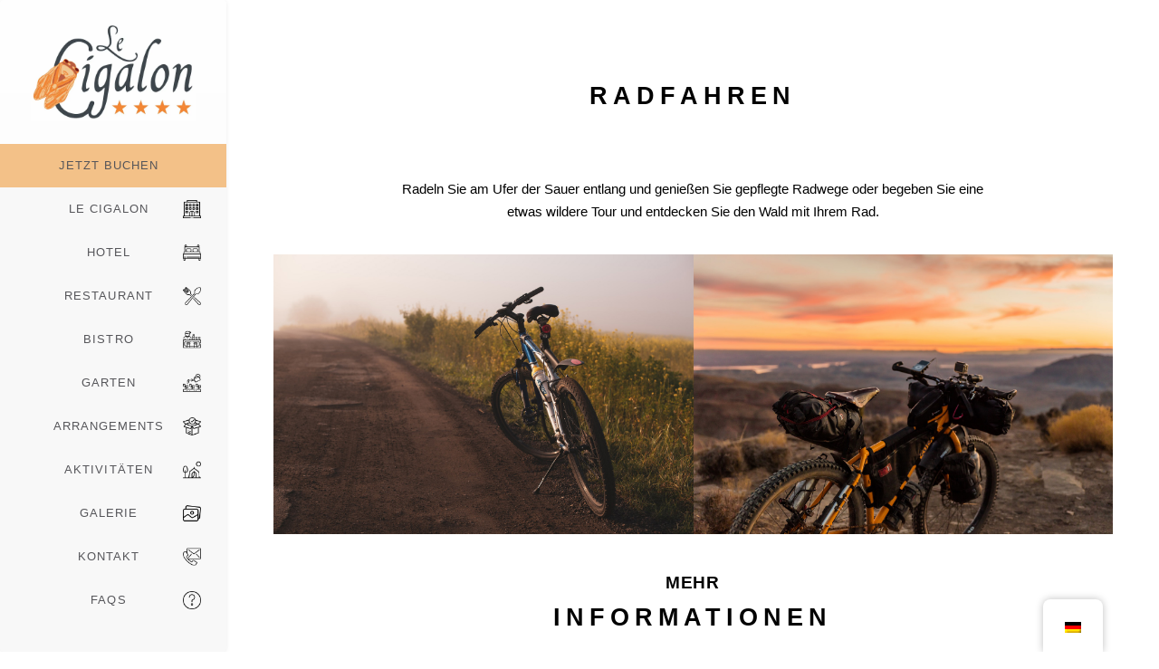

--- FILE ---
content_type: text/html; charset=UTF-8
request_url: https://lecigalon.lu/de/activity/velo/
body_size: 14498
content:
<!DOCTYPE html>
<html lang="de">
<head>
<meta charset="UTF-8" />
<meta name="facebook-domain-verification" content="v5abcpuew3oqr2g1inc6xr0nr5cpvm" />
<!--<title>Le Vélo - Hôtel-Restaurant Le Cigalon</title>-->
	<title>Le Vélo - Hôtel-Restaurant Le Cigalon</title>
<meta http-equiv="Content-Type" content="text/html; charset=UTF-8" />
<link rel="pingback" href="https://lecigalon.lu/xmlrpc.php" />

<script src="https://www.tripadvisor.ca/WidgetEmbed-selfserveprop?border=false&popIdx=true&iswide=false&locationId=8766782&display_version=2&uniq=540&rating=true&lang=en_CA&nreviews=3&writereviewlink=true" async></script>

<meta name='robots' content='index, follow, max-image-preview:large, max-snippet:-1, max-video-preview:-1' />
	<style>img:is([sizes="auto" i], [sizes^="auto," i]) { contain-intrinsic-size: 3000px 1500px }</style>
	<script id="cookieyes" type="text/javascript" src="https://cdn-cookieyes.com/client_data/46e9fdfefbdbbba3c8006452/script.js"></script>
<!-- Google Tag Manager for WordPress by gtm4wp.com -->
<script data-cfasync="false" data-pagespeed-no-defer>
	var gtm4wp_datalayer_name = "dataLayer";
	var dataLayer = dataLayer || [];
</script>
<!-- End Google Tag Manager for WordPress by gtm4wp.com -->
<!--  Mobile viewport scale -->
<meta content="initial-scale=1.0, maximum-scale=1.0, user-scalable=yes" name="viewport"/>

	<!-- This site is optimized with the Yoast SEO plugin v26.5 - https://yoast.com/wordpress/plugins/seo/ -->
	<link rel="canonical" href="https://lecigalon.lu/de/activity/velo/" />
	<meta property="og:locale" content="de_DE" />
	<meta property="og:type" content="article" />
	<meta property="og:title" content="Le Vélo - Hôtel-Restaurant Le Cigalon" />
	<meta property="og:url" content="https://lecigalon.lu/de/activity/velo/" />
	<meta property="og:site_name" content="Hotel-Restaurant Le Cigalon" />
	<meta property="article:publisher" content="https://www.facebook.com/LeCigalonMullerthal" />
	<meta property="article:modified_time" content="2021-04-19T16:40:33+00:00" />
	<meta name="twitter:card" content="summary_large_image" />
	<script type="application/ld+json" class="yoast-schema-graph">{
    "@context": "https:\/\/schema.org",
    "@graph": [
        {
            "@type": "WebPage",
            "@id": "https:\/\/lecigalon.lu\/activity\/velo\/",
            "url": "https:\/\/lecigalon.lu\/activity\/velo\/",
            "name": "Le V\u00e9lo - H\u00f4tel-Restaurant Le Cigalon",
            "isPartOf": {
                "@id": "https:\/\/lecigalon.lu\/#website"
            },
            "datePublished": "2019-11-11T15:53:08+00:00",
            "dateModified": "2021-04-19T16:40:33+00:00",
            "breadcrumb": {
                "@id": "https:\/\/lecigalon.lu\/activity\/velo\/#breadcrumb"
            },
            "inLanguage": "de",
            "potentialAction": [
                {
                    "@type": "ReadAction",
                    "target": [
                        "https:\/\/lecigalon.lu\/activity\/velo\/"
                    ]
                }
            ]
        },
        {
            "@type": "BreadcrumbList",
            "@id": "https:\/\/lecigalon.lu\/activity\/velo\/#breadcrumb",
            "itemListElement": [
                {
                    "@type": "ListItem",
                    "position": 1,
                    "name": "Home",
                    "item": "https:\/\/lecigalon.lu\/"
                },
                {
                    "@type": "ListItem",
                    "position": 2,
                    "name": "Activities",
                    "item": "https:\/\/lecigalon.lu\/nl\/activity\/"
                },
                {
                    "@type": "ListItem",
                    "position": 3,
                    "name": "Radfahren"
                }
            ]
        },
        {
            "@type": "WebSite",
            "@id": "https:\/\/lecigalon.lu\/#website",
            "url": "https:\/\/lecigalon.lu\/",
            "name": "Hotel-Restaurant Le Cigalon",
            "description": "Votre meilleur h\u00f4tel dans le Mullerthal",
            "publisher": {
                "@id": "https:\/\/lecigalon.lu\/#organization"
            },
            "potentialAction": [
                {
                    "@type": "SearchAction",
                    "target": {
                        "@type": "EntryPoint",
                        "urlTemplate": "https:\/\/lecigalon.lu\/?s={search_term_string}"
                    },
                    "query-input": {
                        "@type": "PropertyValueSpecification",
                        "valueRequired": true,
                        "valueName": "search_term_string"
                    }
                }
            ],
            "inLanguage": "de"
        },
        {
            "@type": "Organization",
            "@id": "https:\/\/lecigalon.lu\/#organization",
            "name": "Hotel-Restaurant Le Cigalon",
            "url": "https:\/\/lecigalon.lu\/",
            "logo": {
                "@type": "ImageObject",
                "inLanguage": "de",
                "@id": "https:\/\/lecigalon.lu\/#\/schema\/logo\/image\/",
                "url": "https:\/\/lecigalon.lu\/wp-content\/uploads\/2021\/03\/CIGALON_Stars-1.jpg",
                "contentUrl": "https:\/\/lecigalon.lu\/wp-content\/uploads\/2021\/03\/CIGALON_Stars-1.jpg",
                "width": 1000,
                "height": 596,
                "caption": "H\u00f4tel-Restaurant Le Cigalon"
            },
            "image": {
                "@id": "https:\/\/lecigalon.lu\/#\/schema\/logo\/image\/"
            },
            "sameAs": [
                "https:\/\/www.facebook.com\/LeCigalonMullerthal",
                "https:\/\/www.instagram.com\/lecigalon_mullerthal"
            ]
        }
    ]
}</script>
	<!-- / Yoast SEO plugin. -->


<link rel="alternate" type="application/rss+xml" title="Hôtel-Restaurant Le Cigalon &raquo; Feed" href="https://lecigalon.lu/de/feed/" />
<link rel="alternate" type="application/rss+xml" title="Hôtel-Restaurant Le Cigalon &raquo; Kommentar-Feed" href="https://lecigalon.lu/de/comments/feed/" />
<script type="text/javascript">
/* <![CDATA[ */
window._wpemojiSettings = {"baseUrl":"https:\/\/s.w.org\/images\/core\/emoji\/16.0.1\/72x72\/","ext":".png","svgUrl":"https:\/\/s.w.org\/images\/core\/emoji\/16.0.1\/svg\/","svgExt":".svg","source":{"concatemoji":"https:\/\/lecigalon.lu\/wp-includes\/js\/wp-emoji-release.min.js?ver=6.8.3"}};
/*! This file is auto-generated */
!function(s,n){var o,i,e;function c(e){try{var t={supportTests:e,timestamp:(new Date).valueOf()};sessionStorage.setItem(o,JSON.stringify(t))}catch(e){}}function p(e,t,n){e.clearRect(0,0,e.canvas.width,e.canvas.height),e.fillText(t,0,0);var t=new Uint32Array(e.getImageData(0,0,e.canvas.width,e.canvas.height).data),a=(e.clearRect(0,0,e.canvas.width,e.canvas.height),e.fillText(n,0,0),new Uint32Array(e.getImageData(0,0,e.canvas.width,e.canvas.height).data));return t.every(function(e,t){return e===a[t]})}function u(e,t){e.clearRect(0,0,e.canvas.width,e.canvas.height),e.fillText(t,0,0);for(var n=e.getImageData(16,16,1,1),a=0;a<n.data.length;a++)if(0!==n.data[a])return!1;return!0}function f(e,t,n,a){switch(t){case"flag":return n(e,"\ud83c\udff3\ufe0f\u200d\u26a7\ufe0f","\ud83c\udff3\ufe0f\u200b\u26a7\ufe0f")?!1:!n(e,"\ud83c\udde8\ud83c\uddf6","\ud83c\udde8\u200b\ud83c\uddf6")&&!n(e,"\ud83c\udff4\udb40\udc67\udb40\udc62\udb40\udc65\udb40\udc6e\udb40\udc67\udb40\udc7f","\ud83c\udff4\u200b\udb40\udc67\u200b\udb40\udc62\u200b\udb40\udc65\u200b\udb40\udc6e\u200b\udb40\udc67\u200b\udb40\udc7f");case"emoji":return!a(e,"\ud83e\udedf")}return!1}function g(e,t,n,a){var r="undefined"!=typeof WorkerGlobalScope&&self instanceof WorkerGlobalScope?new OffscreenCanvas(300,150):s.createElement("canvas"),o=r.getContext("2d",{willReadFrequently:!0}),i=(o.textBaseline="top",o.font="600 32px Arial",{});return e.forEach(function(e){i[e]=t(o,e,n,a)}),i}function t(e){var t=s.createElement("script");t.src=e,t.defer=!0,s.head.appendChild(t)}"undefined"!=typeof Promise&&(o="wpEmojiSettingsSupports",i=["flag","emoji"],n.supports={everything:!0,everythingExceptFlag:!0},e=new Promise(function(e){s.addEventListener("DOMContentLoaded",e,{once:!0})}),new Promise(function(t){var n=function(){try{var e=JSON.parse(sessionStorage.getItem(o));if("object"==typeof e&&"number"==typeof e.timestamp&&(new Date).valueOf()<e.timestamp+604800&&"object"==typeof e.supportTests)return e.supportTests}catch(e){}return null}();if(!n){if("undefined"!=typeof Worker&&"undefined"!=typeof OffscreenCanvas&&"undefined"!=typeof URL&&URL.createObjectURL&&"undefined"!=typeof Blob)try{var e="postMessage("+g.toString()+"("+[JSON.stringify(i),f.toString(),p.toString(),u.toString()].join(",")+"));",a=new Blob([e],{type:"text/javascript"}),r=new Worker(URL.createObjectURL(a),{name:"wpTestEmojiSupports"});return void(r.onmessage=function(e){c(n=e.data),r.terminate(),t(n)})}catch(e){}c(n=g(i,f,p,u))}t(n)}).then(function(e){for(var t in e)n.supports[t]=e[t],n.supports.everything=n.supports.everything&&n.supports[t],"flag"!==t&&(n.supports.everythingExceptFlag=n.supports.everythingExceptFlag&&n.supports[t]);n.supports.everythingExceptFlag=n.supports.everythingExceptFlag&&!n.supports.flag,n.DOMReady=!1,n.readyCallback=function(){n.DOMReady=!0}}).then(function(){return e}).then(function(){var e;n.supports.everything||(n.readyCallback(),(e=n.source||{}).concatemoji?t(e.concatemoji):e.wpemoji&&e.twemoji&&(t(e.twemoji),t(e.wpemoji)))}))}((window,document),window._wpemojiSettings);
/* ]]> */
</script>
<link rel='stylesheet' id='twb-open-sans-css' href='https://fonts.googleapis.com/css?family=Open+Sans%3A300%2C400%2C500%2C600%2C700%2C800&#038;display=swap&#038;ver=6.8.3' type='text/css' media='all' />
<link rel='stylesheet' id='twbbwg-global-css' href='https://lecigalon.lu/wp-content/plugins/photo-gallery/booster/assets/css/global.css?ver=1.0.0' type='text/css' media='all' />
<style id='wp-emoji-styles-inline-css' type='text/css'>

	img.wp-smiley, img.emoji {
		display: inline !important;
		border: none !important;
		box-shadow: none !important;
		height: 1em !important;
		width: 1em !important;
		margin: 0 0.07em !important;
		vertical-align: -0.1em !important;
		background: none !important;
		padding: 0 !important;
	}
</style>
<link rel='stylesheet' id='wp-block-library-css' href='https://lecigalon.lu/wp-includes/css/dist/block-library/style.min.css?ver=6.8.3' type='text/css' media='all' />
<style id='classic-theme-styles-inline-css' type='text/css'>
/*! This file is auto-generated */
.wp-block-button__link{color:#fff;background-color:#32373c;border-radius:9999px;box-shadow:none;text-decoration:none;padding:calc(.667em + 2px) calc(1.333em + 2px);font-size:1.125em}.wp-block-file__button{background:#32373c;color:#fff;text-decoration:none}
</style>
<link rel='stylesheet' id='wp-components-css' href='https://lecigalon.lu/wp-includes/css/dist/components/style.min.css?ver=6.8.3' type='text/css' media='all' />
<link rel='stylesheet' id='wp-preferences-css' href='https://lecigalon.lu/wp-includes/css/dist/preferences/style.min.css?ver=6.8.3' type='text/css' media='all' />
<link rel='stylesheet' id='wp-block-editor-css' href='https://lecigalon.lu/wp-includes/css/dist/block-editor/style.min.css?ver=6.8.3' type='text/css' media='all' />
<link rel='stylesheet' id='popup-maker-block-library-style-css' href='https://lecigalon.lu/wp-content/plugins/popup-maker/dist/packages/block-library-style.css?ver=dbea705cfafe089d65f1' type='text/css' media='all' />
<style id='global-styles-inline-css' type='text/css'>
:root{--wp--preset--aspect-ratio--square: 1;--wp--preset--aspect-ratio--4-3: 4/3;--wp--preset--aspect-ratio--3-4: 3/4;--wp--preset--aspect-ratio--3-2: 3/2;--wp--preset--aspect-ratio--2-3: 2/3;--wp--preset--aspect-ratio--16-9: 16/9;--wp--preset--aspect-ratio--9-16: 9/16;--wp--preset--color--black: #000000;--wp--preset--color--cyan-bluish-gray: #abb8c3;--wp--preset--color--white: #ffffff;--wp--preset--color--pale-pink: #f78da7;--wp--preset--color--vivid-red: #cf2e2e;--wp--preset--color--luminous-vivid-orange: #ff6900;--wp--preset--color--luminous-vivid-amber: #fcb900;--wp--preset--color--light-green-cyan: #7bdcb5;--wp--preset--color--vivid-green-cyan: #00d084;--wp--preset--color--pale-cyan-blue: #8ed1fc;--wp--preset--color--vivid-cyan-blue: #0693e3;--wp--preset--color--vivid-purple: #9b51e0;--wp--preset--gradient--vivid-cyan-blue-to-vivid-purple: linear-gradient(135deg,rgba(6,147,227,1) 0%,rgb(155,81,224) 100%);--wp--preset--gradient--light-green-cyan-to-vivid-green-cyan: linear-gradient(135deg,rgb(122,220,180) 0%,rgb(0,208,130) 100%);--wp--preset--gradient--luminous-vivid-amber-to-luminous-vivid-orange: linear-gradient(135deg,rgba(252,185,0,1) 0%,rgba(255,105,0,1) 100%);--wp--preset--gradient--luminous-vivid-orange-to-vivid-red: linear-gradient(135deg,rgba(255,105,0,1) 0%,rgb(207,46,46) 100%);--wp--preset--gradient--very-light-gray-to-cyan-bluish-gray: linear-gradient(135deg,rgb(238,238,238) 0%,rgb(169,184,195) 100%);--wp--preset--gradient--cool-to-warm-spectrum: linear-gradient(135deg,rgb(74,234,220) 0%,rgb(151,120,209) 20%,rgb(207,42,186) 40%,rgb(238,44,130) 60%,rgb(251,105,98) 80%,rgb(254,248,76) 100%);--wp--preset--gradient--blush-light-purple: linear-gradient(135deg,rgb(255,206,236) 0%,rgb(152,150,240) 100%);--wp--preset--gradient--blush-bordeaux: linear-gradient(135deg,rgb(254,205,165) 0%,rgb(254,45,45) 50%,rgb(107,0,62) 100%);--wp--preset--gradient--luminous-dusk: linear-gradient(135deg,rgb(255,203,112) 0%,rgb(199,81,192) 50%,rgb(65,88,208) 100%);--wp--preset--gradient--pale-ocean: linear-gradient(135deg,rgb(255,245,203) 0%,rgb(182,227,212) 50%,rgb(51,167,181) 100%);--wp--preset--gradient--electric-grass: linear-gradient(135deg,rgb(202,248,128) 0%,rgb(113,206,126) 100%);--wp--preset--gradient--midnight: linear-gradient(135deg,rgb(2,3,129) 0%,rgb(40,116,252) 100%);--wp--preset--font-size--small: 13px;--wp--preset--font-size--medium: 20px;--wp--preset--font-size--large: 36px;--wp--preset--font-size--x-large: 42px;--wp--preset--spacing--20: 0.44rem;--wp--preset--spacing--30: 0.67rem;--wp--preset--spacing--40: 1rem;--wp--preset--spacing--50: 1.5rem;--wp--preset--spacing--60: 2.25rem;--wp--preset--spacing--70: 3.38rem;--wp--preset--spacing--80: 5.06rem;--wp--preset--shadow--natural: 6px 6px 9px rgba(0, 0, 0, 0.2);--wp--preset--shadow--deep: 12px 12px 50px rgba(0, 0, 0, 0.4);--wp--preset--shadow--sharp: 6px 6px 0px rgba(0, 0, 0, 0.2);--wp--preset--shadow--outlined: 6px 6px 0px -3px rgba(255, 255, 255, 1), 6px 6px rgba(0, 0, 0, 1);--wp--preset--shadow--crisp: 6px 6px 0px rgba(0, 0, 0, 1);}:where(.is-layout-flex){gap: 0.5em;}:where(.is-layout-grid){gap: 0.5em;}body .is-layout-flex{display: flex;}.is-layout-flex{flex-wrap: wrap;align-items: center;}.is-layout-flex > :is(*, div){margin: 0;}body .is-layout-grid{display: grid;}.is-layout-grid > :is(*, div){margin: 0;}:where(.wp-block-columns.is-layout-flex){gap: 2em;}:where(.wp-block-columns.is-layout-grid){gap: 2em;}:where(.wp-block-post-template.is-layout-flex){gap: 1.25em;}:where(.wp-block-post-template.is-layout-grid){gap: 1.25em;}.has-black-color{color: var(--wp--preset--color--black) !important;}.has-cyan-bluish-gray-color{color: var(--wp--preset--color--cyan-bluish-gray) !important;}.has-white-color{color: var(--wp--preset--color--white) !important;}.has-pale-pink-color{color: var(--wp--preset--color--pale-pink) !important;}.has-vivid-red-color{color: var(--wp--preset--color--vivid-red) !important;}.has-luminous-vivid-orange-color{color: var(--wp--preset--color--luminous-vivid-orange) !important;}.has-luminous-vivid-amber-color{color: var(--wp--preset--color--luminous-vivid-amber) !important;}.has-light-green-cyan-color{color: var(--wp--preset--color--light-green-cyan) !important;}.has-vivid-green-cyan-color{color: var(--wp--preset--color--vivid-green-cyan) !important;}.has-pale-cyan-blue-color{color: var(--wp--preset--color--pale-cyan-blue) !important;}.has-vivid-cyan-blue-color{color: var(--wp--preset--color--vivid-cyan-blue) !important;}.has-vivid-purple-color{color: var(--wp--preset--color--vivid-purple) !important;}.has-black-background-color{background-color: var(--wp--preset--color--black) !important;}.has-cyan-bluish-gray-background-color{background-color: var(--wp--preset--color--cyan-bluish-gray) !important;}.has-white-background-color{background-color: var(--wp--preset--color--white) !important;}.has-pale-pink-background-color{background-color: var(--wp--preset--color--pale-pink) !important;}.has-vivid-red-background-color{background-color: var(--wp--preset--color--vivid-red) !important;}.has-luminous-vivid-orange-background-color{background-color: var(--wp--preset--color--luminous-vivid-orange) !important;}.has-luminous-vivid-amber-background-color{background-color: var(--wp--preset--color--luminous-vivid-amber) !important;}.has-light-green-cyan-background-color{background-color: var(--wp--preset--color--light-green-cyan) !important;}.has-vivid-green-cyan-background-color{background-color: var(--wp--preset--color--vivid-green-cyan) !important;}.has-pale-cyan-blue-background-color{background-color: var(--wp--preset--color--pale-cyan-blue) !important;}.has-vivid-cyan-blue-background-color{background-color: var(--wp--preset--color--vivid-cyan-blue) !important;}.has-vivid-purple-background-color{background-color: var(--wp--preset--color--vivid-purple) !important;}.has-black-border-color{border-color: var(--wp--preset--color--black) !important;}.has-cyan-bluish-gray-border-color{border-color: var(--wp--preset--color--cyan-bluish-gray) !important;}.has-white-border-color{border-color: var(--wp--preset--color--white) !important;}.has-pale-pink-border-color{border-color: var(--wp--preset--color--pale-pink) !important;}.has-vivid-red-border-color{border-color: var(--wp--preset--color--vivid-red) !important;}.has-luminous-vivid-orange-border-color{border-color: var(--wp--preset--color--luminous-vivid-orange) !important;}.has-luminous-vivid-amber-border-color{border-color: var(--wp--preset--color--luminous-vivid-amber) !important;}.has-light-green-cyan-border-color{border-color: var(--wp--preset--color--light-green-cyan) !important;}.has-vivid-green-cyan-border-color{border-color: var(--wp--preset--color--vivid-green-cyan) !important;}.has-pale-cyan-blue-border-color{border-color: var(--wp--preset--color--pale-cyan-blue) !important;}.has-vivid-cyan-blue-border-color{border-color: var(--wp--preset--color--vivid-cyan-blue) !important;}.has-vivid-purple-border-color{border-color: var(--wp--preset--color--vivid-purple) !important;}.has-vivid-cyan-blue-to-vivid-purple-gradient-background{background: var(--wp--preset--gradient--vivid-cyan-blue-to-vivid-purple) !important;}.has-light-green-cyan-to-vivid-green-cyan-gradient-background{background: var(--wp--preset--gradient--light-green-cyan-to-vivid-green-cyan) !important;}.has-luminous-vivid-amber-to-luminous-vivid-orange-gradient-background{background: var(--wp--preset--gradient--luminous-vivid-amber-to-luminous-vivid-orange) !important;}.has-luminous-vivid-orange-to-vivid-red-gradient-background{background: var(--wp--preset--gradient--luminous-vivid-orange-to-vivid-red) !important;}.has-very-light-gray-to-cyan-bluish-gray-gradient-background{background: var(--wp--preset--gradient--very-light-gray-to-cyan-bluish-gray) !important;}.has-cool-to-warm-spectrum-gradient-background{background: var(--wp--preset--gradient--cool-to-warm-spectrum) !important;}.has-blush-light-purple-gradient-background{background: var(--wp--preset--gradient--blush-light-purple) !important;}.has-blush-bordeaux-gradient-background{background: var(--wp--preset--gradient--blush-bordeaux) !important;}.has-luminous-dusk-gradient-background{background: var(--wp--preset--gradient--luminous-dusk) !important;}.has-pale-ocean-gradient-background{background: var(--wp--preset--gradient--pale-ocean) !important;}.has-electric-grass-gradient-background{background: var(--wp--preset--gradient--electric-grass) !important;}.has-midnight-gradient-background{background: var(--wp--preset--gradient--midnight) !important;}.has-small-font-size{font-size: var(--wp--preset--font-size--small) !important;}.has-medium-font-size{font-size: var(--wp--preset--font-size--medium) !important;}.has-large-font-size{font-size: var(--wp--preset--font-size--large) !important;}.has-x-large-font-size{font-size: var(--wp--preset--font-size--x-large) !important;}
:where(.wp-block-post-template.is-layout-flex){gap: 1.25em;}:where(.wp-block-post-template.is-layout-grid){gap: 1.25em;}
:where(.wp-block-columns.is-layout-flex){gap: 2em;}:where(.wp-block-columns.is-layout-grid){gap: 2em;}
:root :where(.wp-block-pullquote){font-size: 1.5em;line-height: 1.6;}
</style>
<link rel='stylesheet' id='contact-form-7-css' href='https://lecigalon.lu/wp-content/plugins/contact-form-7/includes/css/styles.css?ver=6.1.4' type='text/css' media='all' />
<style id='contact-form-7-inline-css' type='text/css'>
.wpcf7 .wpcf7-recaptcha iframe {margin-bottom: 0;}.wpcf7 .wpcf7-recaptcha[data-align="center"] > div {margin: 0 auto;}.wpcf7 .wpcf7-recaptcha[data-align="right"] > div {margin: 0 0 0 auto;}
</style>
<link rel='stylesheet' id='float-menu-css' href='https://lecigalon.lu/wp-content/plugins/float-menu/public/assets/css/style.min.css?ver=7.2.2' type='text/css' media='all' />
<link rel='stylesheet' id='float-menu-fontawesome-css' href='https://lecigalon.lu/wp-content/plugins/float-menu/vendors/fontawesome/css/all.min.css?ver=7.1' type='text/css' media='all' />
<link rel='stylesheet' id='bwg_fonts-css' href='https://lecigalon.lu/wp-content/plugins/photo-gallery/css/bwg-fonts/fonts.css?ver=0.0.1' type='text/css' media='all' />
<link rel='stylesheet' id='sumoselect-css' href='https://lecigalon.lu/wp-content/plugins/photo-gallery/css/sumoselect.min.css?ver=3.4.6' type='text/css' media='all' />
<link rel='stylesheet' id='mCustomScrollbar-css' href='https://lecigalon.lu/wp-content/plugins/photo-gallery/css/jquery.mCustomScrollbar.min.css?ver=3.1.5' type='text/css' media='all' />
<link rel='stylesheet' id='bwg_googlefonts-css' href='https://fonts.googleapis.com/css?family=Ubuntu&#038;subset=greek,latin,greek-ext,vietnamese,cyrillic-ext,latin-ext,cyrillic' type='text/css' media='all' />
<link rel='stylesheet' id='bwg_frontend-css' href='https://lecigalon.lu/wp-content/plugins/photo-gallery/css/styles.min.css?ver=1.8.35' type='text/css' media='all' />
<link rel='stylesheet' id='trp-floater-language-switcher-style-css' href='https://lecigalon.lu/wp-content/plugins/translatepress-multilingual/assets/css/trp-floater-language-switcher.css?ver=3.0.5' type='text/css' media='all' />
<link rel='stylesheet' id='trp-language-switcher-style-css' href='https://lecigalon.lu/wp-content/plugins/translatepress-multilingual/assets/css/trp-language-switcher.css?ver=3.0.5' type='text/css' media='all' />
<link rel='stylesheet' id='bootstrap.min-css' href='https://lecigalon.lu/wp-content/themes/canvas-child/css/bootstrap.min.css?ver=6.8.3' type='text/css' media='all' />
<link rel='stylesheet' id='owlcss.min-css' href='https://lecigalon.lu/wp-content/themes/canvas-child/css/owl.carousel.min.css?ver=6.8.3' type='text/css' media='all' />
<link rel='stylesheet' id='lightboxcss.min-css' href='https://lecigalon.lu/wp-content/themes/canvas-child/css/lightbox.css?ver=6.8.3' type='text/css' media='all' />
<link rel='stylesheet' id='theme-stylesheet-css' href='https://lecigalon.lu/wp-content/themes/canvas-child/style.css?ver=1.0' type='text/css' media='all' />
<link rel='stylesheet' id='responsive-css' href='https://lecigalon.lu/wp-content/themes/canvas-child/css/responsive.css?ver=6.8.3' type='text/css' media='all' />
<link rel='stylesheet' id='sib-front-css-css' href='https://lecigalon.lu/wp-content/plugins/mailin/css/mailin-front.css?ver=6.8.3' type='text/css' media='all' />
<!--[if lt IE 9]>
<link href="https://lecigalon.lu/wp-content/themes/canvas/css/non-responsive.css" rel="stylesheet" type="text/css" />
<style type="text/css">.col-full, #wrapper { width: 1170px; max-width: 1170px; } #inner-wrapper { padding: 0; } body.full-width #header, #nav-container, body.full-width #content, body.full-width #footer-widgets, body.full-width #footer { padding-left: 0; padding-right: 0; } body.fixed-mobile #top, body.fixed-mobile #header-container, body.fixed-mobile #footer-container, body.fixed-mobile #nav-container, body.fixed-mobile #footer-widgets-container { min-width: 1170px; padding: 0 1em; } body.full-width #content { width: auto; padding: 0 1em;}</style>
<![endif]-->
<script type="text/javascript" src="https://lecigalon.lu/wp-includes/js/jquery/jquery.min.js?ver=3.7.1" id="jquery-core-js"></script>
<script type="text/javascript" src="https://lecigalon.lu/wp-includes/js/jquery/jquery-migrate.min.js?ver=3.4.1" id="jquery-migrate-js"></script>
<script type="text/javascript" src="https://lecigalon.lu/wp-content/plugins/photo-gallery/booster/assets/js/circle-progress.js?ver=1.2.2" id="twbbwg-circle-js"></script>
<script type="text/javascript" id="twbbwg-global-js-extra">
/* <![CDATA[ */
var twb = {"nonce":"8d5729d402","ajax_url":"https:\/\/lecigalon.lu\/wp-admin\/admin-ajax.php","plugin_url":"https:\/\/lecigalon.lu\/wp-content\/plugins\/photo-gallery\/booster","href":"https:\/\/lecigalon.lu\/wp-admin\/admin.php?page=twbbwg_photo-gallery"};
var twb = {"nonce":"8d5729d402","ajax_url":"https:\/\/lecigalon.lu\/wp-admin\/admin-ajax.php","plugin_url":"https:\/\/lecigalon.lu\/wp-content\/plugins\/photo-gallery\/booster","href":"https:\/\/lecigalon.lu\/wp-admin\/admin.php?page=twbbwg_photo-gallery"};
/* ]]> */
</script>
<script type="text/javascript" src="https://lecigalon.lu/wp-content/plugins/photo-gallery/booster/assets/js/global.js?ver=1.0.0" id="twbbwg-global-js"></script>
<script type="text/javascript" src="https://lecigalon.lu/wp-content/plugins/photo-gallery/js/jquery.sumoselect.min.js?ver=3.4.6" id="sumoselect-js"></script>
<script type="text/javascript" src="https://lecigalon.lu/wp-content/plugins/photo-gallery/js/tocca.min.js?ver=2.0.9" id="bwg_mobile-js"></script>
<script type="text/javascript" src="https://lecigalon.lu/wp-content/plugins/photo-gallery/js/jquery.mCustomScrollbar.concat.min.js?ver=3.1.5" id="mCustomScrollbar-js"></script>
<script type="text/javascript" src="https://lecigalon.lu/wp-content/plugins/photo-gallery/js/jquery.fullscreen.min.js?ver=0.6.0" id="jquery-fullscreen-js"></script>
<script type="text/javascript" id="bwg_frontend-js-extra">
/* <![CDATA[ */
var bwg_objectsL10n = {"bwg_field_required":"Feld ist erforderlich.","bwg_mail_validation":"Dies ist keine g\u00fcltige E-Mail-Adresse.","bwg_search_result":"Es gibt keine Bilder, die deiner Suche entsprechen.","bwg_select_tag":"Select Tag","bwg_order_by":"Order By","bwg_search":"Suchen","bwg_show_ecommerce":"Show Ecommerce","bwg_hide_ecommerce":"Hide Ecommerce","bwg_show_comments":"Kommentare anzeigen","bwg_hide_comments":"Kommentare ausblenden","bwg_restore":"Wiederherstellen","bwg_maximize":"Maximieren","bwg_fullscreen":"Vollbild","bwg_exit_fullscreen":"Vollbild verlassen","bwg_search_tag":"SEARCH...","bwg_tag_no_match":"No tags found","bwg_all_tags_selected":"All tags selected","bwg_tags_selected":"tags selected","play":"Wiedergeben","pause":"Pause","is_pro":"","bwg_play":"Wiedergeben","bwg_pause":"Pause","bwg_hide_info":"Info ausblenden","bwg_show_info":"Info anzeigen","bwg_hide_rating":"Hide rating","bwg_show_rating":"Show rating","ok":"Ok","cancel":"Cancel","select_all":"Select all","lazy_load":"0","lazy_loader":"https:\/\/lecigalon.lu\/wp-content\/plugins\/photo-gallery\/images\/ajax_loader.png","front_ajax":"0","bwg_tag_see_all":"see all tags","bwg_tag_see_less":"see less tags"};
/* ]]> */
</script>
<script type="text/javascript" src="https://lecigalon.lu/wp-content/plugins/photo-gallery/js/scripts.min.js?ver=1.8.35" id="bwg_frontend-js"></script>
<script type="text/javascript" id="sib-front-js-js-extra">
/* <![CDATA[ */
var sibErrMsg = {"invalidMail":"Please fill out valid email address","requiredField":"Please fill out required fields","invalidDateFormat":"Please fill out valid date format","invalidSMSFormat":"Please fill out valid phone number"};
var ajax_sib_front_object = {"ajax_url":"https:\/\/lecigalon.lu\/wp-admin\/admin-ajax.php","ajax_nonce":"e6cde597d9","flag_url":"https:\/\/lecigalon.lu\/wp-content\/plugins\/mailin\/img\/flags\/"};
/* ]]> */
</script>
<script type="text/javascript" src="https://lecigalon.lu/wp-content/plugins/mailin/js/mailin-front.js?ver=1765582576" id="sib-front-js-js"></script>
<script type="text/javascript" src="https://lecigalon.lu/wp-content/themes/canvas/includes/js/third-party.min.js?ver=6.8.3" id="third-party-js"></script>
<script type="text/javascript" src="https://lecigalon.lu/wp-content/themes/canvas/includes/js/modernizr.min.js?ver=2.6.2" id="modernizr-js"></script>
<script type="text/javascript" src="https://lecigalon.lu/wp-content/themes/canvas/includes/js/general.min.js?ver=6.8.3" id="general-js"></script>

<!-- Adjust the website width -->
<style type="text/css">
	.col-full, #wrapper { max-width: 1170px !important; }
</style>

<link rel="https://api.w.org/" href="https://lecigalon.lu/de/wp-json/" /><link rel="EditURI" type="application/rsd+xml" title="RSD" href="https://lecigalon.lu/xmlrpc.php?rsd" />
<meta name="generator" content="WordPress 6.8.3" />
<link rel='shortlink' href='https://lecigalon.lu/de/?p=1003' />
<link rel="alternate" title="oEmbed (JSON)" type="application/json+oembed" href="https://lecigalon.lu/de/wp-json/oembed/1.0/embed?url=https%3A%2F%2Flecigalon.lu%2Fde%2Factivity%2Fvelo%2F" />
<link rel="alternate" title="oEmbed (XML)" type="text/xml+oembed" href="https://lecigalon.lu/de/wp-json/oembed/1.0/embed?url=https%3A%2F%2Flecigalon.lu%2Fde%2Factivity%2Fvelo%2F&#038;format=xml" />
<!-- Global site tag (gtag.js) - Google Analytics -->
<script async src="https://www.googletagmanager.com/gtag/js?id=UA-154113755-1"></script>
<script>
  window.dataLayer = window.dataLayer || [];
  function gtag(){dataLayer.push(arguments);}
  gtag('js', new Date());
  gtag('config', 'UA-108450415-5', {'anonymize_ip': true});
</script><link rel="alternate" hreflang="fr-FR" href="https://lecigalon.lu/activity/velo/"/>
<link rel="alternate" hreflang="en-GB" href="https://lecigalon.lu/en/activity/velo/"/>
<link rel="alternate" hreflang="de-DE" href="https://lecigalon.lu/de/activity/velo/"/>
<link rel="alternate" hreflang="nl-NL" href="https://lecigalon.lu/nl/activity/velo/"/>
<link rel="alternate" hreflang="fr" href="https://lecigalon.lu/activity/velo/"/>
<link rel="alternate" hreflang="en" href="https://lecigalon.lu/en/activity/velo/"/>
<link rel="alternate" hreflang="de" href="https://lecigalon.lu/de/activity/velo/"/>
<link rel="alternate" hreflang="nl" href="https://lecigalon.lu/nl/activity/velo/"/>

<!-- Google Tag Manager for WordPress by gtm4wp.com -->
<!-- GTM Container placement set to footer -->
<script data-cfasync="false" data-pagespeed-no-defer type="text/javascript">
	var dataLayer_content = {"visitorIP":"18.216.128.68","pagePostType":"activity","pagePostType2":"single-activity","pagePostAuthor":"RegiOtels"};
	dataLayer.push( dataLayer_content );
</script>
<script data-cfasync="false" data-pagespeed-no-defer type="text/javascript">
(function(w,d,s,l,i){w[l]=w[l]||[];w[l].push({'gtm.start':
new Date().getTime(),event:'gtm.js'});var f=d.getElementsByTagName(s)[0],
j=d.createElement(s),dl=l!='dataLayer'?'&l='+l:'';j.async=true;j.src=
'//www.googletagmanager.com/gtm.js?id='+i+dl;f.parentNode.insertBefore(j,f);
})(window,document,'script','dataLayer','GTM-NGRZMGS');
</script>
<!-- End Google Tag Manager for WordPress by gtm4wp.com -->
<!-- Custom CSS Styling -->
<style type="text/css">
#logo .site-title, #logo .site-description { display:none; }
body {background-repeat:no-repeat;background-position:top left;background-attachment:scroll;border-top:0px solid #000000;}
#header {background-repeat:no-repeat;background-position:left top;margin-top:0px;margin-bottom:0px;padding-top:0px;padding-bottom:0px;border:0px solid ;}
#logo .site-title a {font:bold 40px/1em 'Pontano Sans', arial, sans-serif;color:#222222;}
#logo .site-description {font:normal 14px/1em 'Pontano Sans', arial, sans-serif;color:#999999;}
body, p { font:normal 15px/1.5em 'Pontano Sans', arial, sans-serif;color:#56565a; }
h1 { font:bold 28px/1.2em 'Pontano Sans', arial, sans-serif;color:#222222; }h2 { font:bold 24px/1.2em 'Pontano Sans', arial, sans-serif;color:#222222; }h3 { font:bold 20px/1.2em 'Pontano Sans', arial, sans-serif;color:#222222; }h4 { font:bold 16px/1.2em 'Pontano Sans', arial, sans-serif;color:#222222; }h5 { font:bold 14px/1.2em 'Pontano Sans', arial, sans-serif;color:#222222; }h6 { font:bold 12px/1.2em 'Pontano Sans', arial, sans-serif;color:#222222; }
.post .title a:link, .post .title a:visited, .page .title a:link, .page .title a:visited {color:}
#tabs ul.wooTabs li a, .widget_woodojo_tabs .tabbable .nav-tabs li a { font-family: ; }
@media only screen and (min-width:768px) {
}
#footer, #footer p { font:normal 14px/1.4em 'Pontano Sans', arial, sans-serif;color:#999999; }
#footer {border-top:1px solid #dbdbdb;border-bottom:0px solid ;border-left:0px solid ;border-right:0px solid ;border-radius:0px; -moz-border-radius:0px; -webkit-border-radius:0px;}
</style>

<!-- Custom Favicon -->
<link rel="shortcut icon" href="https://lecigalon.lu/wp-content/uploads/2020/11/cropped-Le-Cigalon.png"/>

<!-- Woo Shortcodes CSS -->
<link href="https://lecigalon.lu/wp-content/themes/canvas/functions/css/shortcodes.css" rel="stylesheet" type="text/css" />

<!-- Custom Stylesheet -->
<link href="https://lecigalon.lu/wp-content/themes/canvas/custom.css" rel="stylesheet" type="text/css" />

<!-- Custom Stylesheet In Child Theme -->
<link href="https://lecigalon.lu/wp-content/themes/canvas-child/custom.css" rel="stylesheet" type="text/css" />

<!-- Theme version -->
<meta name="generator" content="Oasisgracebay Theme 1.0" />
<meta name="generator" content="Canvas 5.9.12" />
<meta name="generator" content="WooFramework 6.2.1" />

<!-- Google Webfonts -->
<link href="https://fonts.googleapis.com/css?family=Pontano+Sans%3Aregular" rel="stylesheet" type="text/css" />
<style type="text/css">.recentcomments a{display:inline !important;padding:0 !important;margin:0 !important;}</style><link rel="icon" href="https://lecigalon.lu/wp-content/uploads/2020/11/cropped-Le-Cigalon-32x32.png" sizes="32x32" />
<link rel="icon" href="https://lecigalon.lu/wp-content/uploads/2020/11/cropped-Le-Cigalon-192x192.png" sizes="192x192" />
<link rel="apple-touch-icon" href="https://lecigalon.lu/wp-content/uploads/2020/11/cropped-Le-Cigalon-180x180.png" />
<meta name="msapplication-TileImage" content="https://lecigalon.lu/wp-content/uploads/2020/11/cropped-Le-Cigalon-270x270.png" />
		<style type="text/css" id="wp-custom-css">
			.far, .fas {
    font-family: "Font Awesome 5 Free"!important;
}

.col-sm-4 .list_image_block img {
	height: 220px;
	object-fit: cover;
}

#footer-widgets .social .icon-instagram {
	color: #BD40B1;
}
#footer-widgets .social .icon-facebook {
	color: #087FEB;
}

.pum-theme-2983 .pum-content + .pum-close, .pum-theme-default-theme .pum-content + .pum-close {
	padding: 0 10px !important; 
}


.pum-close, .popmake-close {
	color: black !important;
	background-color: white !important;
	font-size: 15px !important;
	font-weight: 600 !important;
}

.attachment-hero, .size-hero, .wp-post-image {
	  max-height: 500px;
    object-fit: cover;
}		</style>
		</head>
<body data-rsssl="1" class="wp-singular activity-template-default single single-activity postid-1003 wp-theme-canvas wp-child-theme-canvas-child translatepress-de_DE chrome alt-style-default one-col width-1170 one-col-1170">

<div  class="main_wrapper">
	<header id="header" class="header_sidebar">
	<button id="toggle_btn" type="button" class="navbar-toggle open" data-target="#navigation" data-toggle="collapse" aria-expanded="true">  
        <span class="sr-only">Toggle navigation</span>
        <span class="icon-bar"></span>
        <span class="icon-bar"></span>
        <span class="icon-bar"></span>
      </button>
		<div id="logo">
<a href="https://lecigalon.lu/de/" title="Votre meilleur hôtel dans le Mullerthal"><img src="https://lecigalon.lu/wp-content/uploads/2021/03/CIGALON_Stars-1.jpg" alt="Hotel-Restaurant Le Cigalon" /></a>
<span class="site-title"><a href="https://lecigalon.lu/de/">Hotel-Restaurant Le Cigalon</a></span>
<span class="site-description">Votre meilleur hôtel dans le Mullerthal</span>
</div>
		<nav id="navigation" class="col-full" role="navigation">

	
	<section class="menus">

		<a href="https://lecigalon.lu/de/" class="nav-home"><span data-no-translation="" data-trp-gettext="">Home</span></a>

	<h3>Main Menu</h3><ul id="main-nav" class="nav fl"><li id="menu-item-3206" class="nav-item-orange menu-item menu-item-type-custom menu-item-object-custom menu-item-3206"><a target="_blank" href="https://direct-book.com/lecigalon/properties/hotelrestaurantlecigalondirect?locale=de">Jetzt Buchen</a></li>
<li id="menu-item-2603" class="nav-icon-hotel menu-item menu-item-type-post_type menu-item-object-page menu-item-2603"><a href="https://lecigalon.lu/de/lecigalon/">Le Cigalon</a></li>
<li id="menu-item-53" class="nav-icon-suites menu-item menu-item-type-post_type menu-item-object-page menu-item-53"><a href="https://lecigalon.lu/de/hotel/">Hotel</a></li>
<li id="menu-item-475" class="nav-icon-restaurant menu-item menu-item-type-post_type menu-item-object-page menu-item-475"><a href="https://lecigalon.lu/de/restaurant/">Restaurant</a></li>
<li id="menu-item-2587" class="nav-icon-bistro menu-item menu-item-type-post_type menu-item-object-page menu-item-2587"><a href="https://lecigalon.lu/de/bistro/">Bistro</a></li>
<li id="menu-item-2604" class="nav-icon-garden menu-item menu-item-type-post_type menu-item-object-page menu-item-2604"><a href="https://lecigalon.lu/de/jardin/">Garten</a></li>
<li id="menu-item-458" class="nav-icon-package menu-item menu-item-type-post_type menu-item-object-page menu-item-458"><a href="https://lecigalon.lu/de/promotions/">Arrangements</a></li>
<li id="menu-item-925" class="nav-icon-activities menu-item menu-item-type-post_type menu-item-object-page menu-item-925"><a href="https://lecigalon.lu/de/activites/">Aktivitäten</a></li>
<li id="menu-item-1179" class="nav-icon-gallery menu-item menu-item-type-post_type menu-item-object-page menu-item-1179"><a href="https://lecigalon.lu/de/photos/">Galerie</a></li>
<li id="menu-item-1096" class="nav-icon-contact menu-item menu-item-type-post_type menu-item-object-page menu-item-1096"><a href="https://lecigalon.lu/de/nous-contacter/">Kontakt</a></li>
<li id="menu-item-2142" class="nav-icon-faq menu-item menu-item-type-post_type menu-item-object-page menu-item-2142"><a href="https://lecigalon.lu/de/questions/">FAQs</a></li>
</ul>	<div class="side-nav">
	<ul class="nav navbar-nav lang">	
			<li class="lang-item lang-item-6 lang-item-en current-lang no-translation"><a hreflang="en" href="https://lecigalon.lu/de/">EN</a></li>
			<li class="lang-item lang-item-12 lang-item-fr no-translation"><a hreflang="fr" href="https://lecigalon.lu/de/fr/">FR</a></li>
			<li class="lang-item lang-item-30 lang-item-pt no-translation"><a hreflang="pt" href="https://lecigalon.lu/de/pt/">PT</a></li>
			<li class="lang-item lang-item-35 lang-item-es no-translation"><a hreflang="es" href="https://lecigalon.lu/de/es/">ES</a></li>
		</ul>
	<a href="https://www.tripadvisor.ca/Hotel_Review-g147399-d8766782-Reviews-The_Oasis_at_Grace_Bay-Providenciales_Turks_and_Caicos.html" class="tripadvisor" target="_blank"><img width="132" height="23" src="https://lecigalon.lu/wp-content/uploads/2019/04/tripadvisor.png"></a>
		</div><!-- /#side-nav -->

	</section><!-- /.menus -->

	<a href="#top" class="nav-close"><span data-no-translation="" data-trp-gettext="">Return to Content</span></a>

</nav>
	</header>

<div id="wrapper">
	<div id="inner-wrapper">
<!-- Hero Images -->
       
    <!-- #content Starts -->
	    <div id="content" class="col-full">
    
    	<div id="main-sidebar-container">    

            <!-- #main Starts -->
                        <section id="main">                       
<article class="post-1003 activity type-activity status-publish hentry">
<div class="my_block_content">
	<div class="my_maintitle">Radfahren</div>
	<div class="my_description">
		<p>Radeln Sie am Ufer der Sauer entlang und genießen Sie gepflegte Radwege oder begeben Sie eine etwas wildere Tour und entdecken Sie den Wald mit Ihrem Rad.</p>
	</div>
</div>


<div class="row">
    <div class="col-md-12">
	<div id="owl-demo">

  		          <div class="item">
			            <img src="https://lecigalon.lu/wp-content/uploads/2019/11/bike-01.jpg" alt=""/>
          </div>
		            <div class="item">
			            <img src="https://lecigalon.lu/wp-content/uploads/2019/11/bike-02.jpg" alt=""/>
          </div>
		  		  
</div>
    </div>
  </div>
 <div class="my_block_content pd-btm-0">
	<div class="my_subtitle">Mehr</div>
	<div class="my_maintitle mr-btm-0">Informationen</div>
	<div class="my_description">
		<p>Dank der Vielfalt der Landschaften ist die Region Müllerthal ideal zum Radfahren. Es stehen fünf Mountainbike-Routen zur Verfügung, die durch dichte und üppige Wälder führen und von Natur aus alle Mountainbike-Enthusiasten ansprechen.</p>
<p>Diese Region hat auch nationale Radwege für Besucher, die sich ausruhen möchten. Die meisten von ihnen sind flache Familienbetriebe, in denen jeder die Schönheit der Region Müllerthal erleben kann.</p>
<p>Für weitere Informationen, sehen Sie sich bitte die offizielle Webseite an: <a href="https://www.mullerthal.lu/de/entdecken/radfahren" target="_blank" rel="noreferrer noopener" title="Link to the treetop-walk website">Link zur Webseite</a></p>
	</div>
</div>
</div>
	<div class="clearfix"></div>
<div class="back_page">
	<a href="https://lecigalon.lu/de/activites/" class="back">Zurück zu allen Aktivitäten</a>
</div>
</article><!-- /.post -->
<script>
jQuery(document).ready(function($) {

  $("#owl-demo").owlCarousel({

      autoPlay: 3000, //Set AutoPlay to 3 seconds
		navigation:true,
      items : 2,
      itemsDesktop : [1199,2],
      itemsDesktopSmall : [979,2]

  });

});
</script>
     
            </section><!-- /#main -->
                
            
		</div><!-- /#main-sidebar-container -->         

		
    </div><!-- /#content -->
	
<section id="footer-widgets" class="col-full col-3">
				<div class="block footer-widget-1">
    	<div id="custom_html-7" class="widget_text widget widget_custom_html"><div class="textwidget custom-html-widget"><!--<link href="https://awards.infcdn.net/circ5_n.css" rel="stylesheet"/>
			<div id="rest_circ5" style="margin: 20px auto 50px;" onclick="if(event.target.nodeName.toLowerCase() != 'a') {window.open(this.querySelector('.circ_top_title').href);return 0;}">
				<div class="circ_cont"><div class="circ_img" style="background: url('https://awards.infcdn.net/img/star_red.svg') no-repeat center">&nbsp;</div><a href="https://restaurantguru.com" target="_blank" class="circ_top_title">Restaurant Guru 2022</a><span>Recommended</span><a href="https://restaurantguru.com/Le-Cigalon-Mullerthal" class="circ_bot_title " target="_blank">Hôtel-Restaurant Le Cigalon</a></div>
			</div>--></div></div>	</div>
        				<div class="block footer-widget-2">
    	<div id="custom_html-6" class="widget_text widget widget_custom_html"><div class="textwidget custom-html-widget"><style>
	#custom_html-6 > div{
		height: 100%;
		padding: 20px 0;
	}
</style>
<ul style="display: flex; align-items: center; list-style: none; justify-content: center; width: 100%; height: 100%;">
	<li style="margin: 10px;"><a target="_blank" href="https://www.facebook.com/LeCigalonMullerthal/"><img alt="Facebook logo" src="/wp-content/uploads/2021/03/001-facebook.png" /></a></li>
	<li style="margin: 10px;"><a target="_blank" href="https://www.instagram.com/lecigalon_mullerthal/?hl=en"><img alt="Instagram logo" src="/wp-content/uploads/2021/03/002-instagram.png" /></a></li>
</ul></div></div>	</div>
        				<div class="block footer-widget-3">
    	<div id="text-2" class="widget widget_text">			<div class="textwidget"><p><!--


<div class="phone"><i class="icon-phone"></i> <a href="tel:+352799495"> +352 79 94 95</a></div>


--></p>
<div class="text-center">
<p>HOTEL RESTAURANT LE CIGALON</p>
<p>1 Rue de l’Ernz Noire, Mullerthal,</p>
<p>6245, Luxembourg</p>
<p>Tel: <a style="color: #000;" href="tel:+352799495">+352 79 94 95</a></p>
<p>Fax: +352 79 93 83</p>
<p>Email: <a style="color: #000;" href="mailto: lecigalon@pt.lu"> lecigalon@pt.lu</a></p>
</div>
</div>
		</div>	</div>
        		<div class="fix"></div>
</section><!--/#footer-widgets-->
		<footer id="footer" class="footer">
						<div id="copyright" class="col-left">
				<p><ul class="bottom_footer_copy" style="color: white">
<li>© <a href="http://regiotels.com/" target="_blank">RegiÔtels</a> | All Rights Reserved</li>
<li><a href="https://lecigalon.lu/de/impressum/">Impressum</a></li>
<li><a href="https://lecigalon.lu/de/politique-de-confidentialite/">Datenschutz</a></li>
<li><a href="https://lecigalon.lu/de/hotel/">Zimmer</a></li>
<li><a href="https://lecigalon.lu/de/promotions/">Arrangements</a></li>
<li><a href="https://lecigalon.lu/de/activites/">Aktivitäten</a></li>
<li><a href="https://lecigalon.lu/de/restaurant/">Restaurant</a></li>
<li><a href="https://lecigalon.lu/de/nous-contacter/">Kontakt</a></li>
</ul></p>			</div>
			<div id="credit" class="col-right">
				<p></p>			</div>
			<div class="clearfix"></div>
		</footer>

		
		</div><!-- /#inner-wrapper -->

	</div><!-- /#wrapper -->
</div>
<template id="tp-language" data-tp-language="de_DE"></template><script type="speculationrules">
{"prefetch":[{"source":"document","where":{"and":[{"href_matches":"\/de\/*"},{"not":{"href_matches":["\/wp-*.php","\/wp-admin\/*","\/wp-content\/uploads\/*","\/wp-content\/*","\/wp-content\/plugins\/*","\/wp-content\/themes\/canvas-child\/*","\/wp-content\/themes\/canvas\/*","\/de\/*\\?(.+)"]}},{"not":{"selector_matches":"a[rel~=\"nofollow\"]"}},{"not":{"selector_matches":".no-prefetch, .no-prefetch a"}}]},"eagerness":"conservative"}]}
</script>
<div dir="ltr" class="floating-menu notranslate float-menu-1" style="--fm-link-duration:400;--fm-z-index:9;" data-float-menu="{&quot;position&quot;:[&quot;right&quot;,&quot;center&quot;],&quot;appearance&quot;:{&quot;shape&quot;:&quot;-square&quot;,&quot;buttonSpace&quot;:true,&quot;subSpace&quot;:true},&quot;mobile&quot;:[480,24,15,0,12],&quot;label&quot;:{&quot;off&quot;:true},&quot;remove&quot;:true}"><ul class="fm-bar"><li class='fm-item' style='--fm-color:#ffffff;--fm-background:#3b484b;--fm-hover-color:#ffffff;--fm-hover-background:#184c72;'><a class="fm-link" href="tel:00352799495" target="_self"><span class="fm-icon"><span class="fas fa-phone-alt"></span></span><span class="fm-label">Phone</span></a></li><li class='fm-item' style='--fm-color:#ffffff;--fm-background:#3b484b;--fm-hover-color:#ffffff;--fm-hover-background:#184c72;'><a class="fm-link" href="mailto:lecigalon@pt.lu" target="_self"><span class="fm-icon"><span class="far fa-envelope"></span></span><span class="fm-label">Email</span></a></li><li class='fm-item' style='--fm-color:#ffffff;--fm-background:#3b484b;--fm-hover-color:#ffffff;--fm-hover-background:#184c72;'><a class="fm-link" href="https://direct-book.com/lecigalon/properties/hotelrestaurantlecigalondirect?items[0][adults]=2&amp;items[0][children]=0&amp;items[0][infants]=0" target="_blank"><span class="fm-icon"><span class="fas fa-book-open"></span></span><span class="fm-label">Book Now</span></a></li></ul></div>        <div id="trp-floater-ls" onclick="" data-no-translation class="trp-language-switcher-container trp-floater-ls-flags trp-bottom-right trp-color-light only-flags" >
            <div id="trp-floater-ls-current-language" class="">

                <a href="#" class="trp-floater-ls-disabled-language trp-ls-disabled-language" onclick="event.preventDefault()">
					<img class="trp-flag-image" src="https://lecigalon.lu/wp-content/plugins/translatepress-multilingual/assets/images/flags/de_DE.png" width="18" height="12" alt="de_DE" title="German">				</a>

            </div>
            <div id="trp-floater-ls-language-list" class="" >

                <div class="trp-language-wrap trp-language-wrap-bottom">                    <a href="https://lecigalon.lu/activity/velo/"
                         title="French">
          						  <img class="trp-flag-image" src="https://lecigalon.lu/wp-content/plugins/translatepress-multilingual/assets/images/flags/fr_FR.png" width="18" height="12" alt="fr_FR" title="French">					          </a>
                                    <a href="https://lecigalon.lu/en/activity/velo/"
                         title="English">
          						  <img class="trp-flag-image" src="https://lecigalon.lu/wp-content/plugins/translatepress-multilingual/assets/images/flags/en_GB.png" width="18" height="12" alt="en_GB" title="English">					          </a>
                                    <a href="https://lecigalon.lu/nl/activity/velo/"
                         title="Dutch">
          						  <img class="trp-flag-image" src="https://lecigalon.lu/wp-content/plugins/translatepress-multilingual/assets/images/flags/nl_NL.png" width="18" height="12" alt="nl_NL" title="Dutch">					          </a>
                <a href="#" class="trp-floater-ls-disabled-language trp-ls-disabled-language" onclick="event.preventDefault()"><img class="trp-flag-image" src="https://lecigalon.lu/wp-content/plugins/translatepress-multilingual/assets/images/flags/de_DE.png" width="18" height="12" alt="de_DE" title="German"></a></div>            </div>
        </div>

    
<!-- GTM Container placement set to footer -->
<!-- Google Tag Manager (noscript) -->
				<noscript><iframe src="https://www.googletagmanager.com/ns.html?id=GTM-NGRZMGS" height="0" width="0" style="display:none;visibility:hidden" aria-hidden="true"></iframe></noscript>
<!-- End Google Tag Manager (noscript) --><script type="text/javascript" id="trp-dynamic-translator-js-extra">
/* <![CDATA[ */
var trp_data = {"trp_custom_ajax_url":"https:\/\/lecigalon.lu\/wp-content\/plugins\/translatepress-multilingual\/includes\/trp-ajax.php","trp_wp_ajax_url":"https:\/\/lecigalon.lu\/wp-admin\/admin-ajax.php","trp_language_to_query":"de_DE","trp_original_language":"fr_FR","trp_current_language":"de_DE","trp_skip_selectors":["[data-no-translation]","[data-no-dynamic-translation]","[data-trp-translate-id-innertext]","script","style","head","trp-span","translate-press","[data-trp-translate-id]","[data-trpgettextoriginal]","[data-trp-post-slug]"],"trp_base_selectors":["data-trp-translate-id","data-trpgettextoriginal","data-trp-post-slug"],"trp_attributes_selectors":{"text":{"accessor":"outertext","attribute":false},"block":{"accessor":"innertext","attribute":false},"image_src":{"selector":"img[src]","accessor":"src","attribute":true},"submit":{"selector":"input[type='submit'],input[type='button'], input[type='reset']","accessor":"value","attribute":true},"placeholder":{"selector":"input[placeholder],textarea[placeholder]","accessor":"placeholder","attribute":true},"title":{"selector":"[title]","accessor":"title","attribute":true},"a_href":{"selector":"a[href]","accessor":"href","attribute":true},"button":{"accessor":"outertext","attribute":false},"option":{"accessor":"innertext","attribute":false},"aria_label":{"selector":"[aria-label]","accessor":"aria-label","attribute":true},"video_src":{"selector":"video[src]","accessor":"src","attribute":true},"video_poster":{"selector":"video[poster]","accessor":"poster","attribute":true},"video_source_src":{"selector":"video source[src]","accessor":"src","attribute":true},"audio_src":{"selector":"audio[src]","accessor":"src","attribute":true},"audio_source_src":{"selector":"audio source[src]","accessor":"src","attribute":true},"picture_image_src":{"selector":"picture image[src]","accessor":"src","attribute":true},"picture_source_srcset":{"selector":"picture source[srcset]","accessor":"srcset","attribute":true},"image_alt":{"selector":"img[alt]","accessor":"alt","attribute":true},"meta_desc":{"selector":"meta[name=\"description\"],meta[property=\"og:title\"],meta[property=\"og:description\"],meta[property=\"og:site_name\"],meta[property=\"og:image:alt\"],meta[name=\"twitter:title\"],meta[name=\"twitter:description\"],meta[name=\"twitter:image:alt\"],meta[name=\"DC.Title\"],meta[name=\"DC.Description\"],meta[property=\"article:section\"],meta[property=\"article:tag\"]","accessor":"content","attribute":true},"page_title":{"selector":"title","accessor":"innertext","attribute":false},"meta_desc_img":{"selector":"meta[property=\"og:image\"],meta[property=\"og:image:secure_url\"],meta[name=\"twitter:image\"]","accessor":"content","attribute":true}},"trp_attributes_accessors":["outertext","innertext","src","value","placeholder","title","href","aria-label","poster","srcset","alt","content"],"gettranslationsnonceregular":"bdcedae3dc","showdynamiccontentbeforetranslation":"","skip_strings_from_dynamic_translation":[],"skip_strings_from_dynamic_translation_for_substrings":{"href":["amazon-adsystem","googleads","g.doubleclick"]},"duplicate_detections_allowed":"100","trp_translate_numerals_opt":"no","trp_no_auto_translation_selectors":["[data-no-auto-translation]"]};
/* ]]> */
</script>
<script type="text/javascript" src="https://lecigalon.lu/wp-content/plugins/translatepress-multilingual/assets/js/trp-translate-dom-changes.js?ver=3.0.5" id="trp-dynamic-translator-js"></script>
<script type="text/javascript" src="https://lecigalon.lu/wp-includes/js/dist/hooks.min.js?ver=4d63a3d491d11ffd8ac6" id="wp-hooks-js"></script>
<script type="text/javascript" src="https://lecigalon.lu/wp-includes/js/dist/i18n.min.js?ver=5e580eb46a90c2b997e6" id="wp-i18n-js"></script>
<script type="text/javascript" id="wp-i18n-js-after">
/* <![CDATA[ */
wp.i18n.setLocaleData( { 'text direction\u0004ltr': [ 'ltr' ] } );
/* ]]> */
</script>
<script type="text/javascript" src="https://lecigalon.lu/wp-content/plugins/contact-form-7/includes/swv/js/index.js?ver=6.1.4" id="swv-js"></script>
<script type="text/javascript" id="contact-form-7-js-translations">
/* <![CDATA[ */
( function( domain, translations ) {
	var localeData = translations.locale_data[ domain ] || translations.locale_data.messages;
	localeData[""].domain = domain;
	wp.i18n.setLocaleData( localeData, domain );
} )( "contact-form-7", {"translation-revision-date":"2025-10-26 03:28:49+0000","generator":"GlotPress\/4.0.3","domain":"messages","locale_data":{"messages":{"":{"domain":"messages","plural-forms":"nplurals=2; plural=n != 1;","lang":"de"},"This contact form is placed in the wrong place.":["Dieses Kontaktformular wurde an der falschen Stelle platziert."],"Error:":["Fehler:"]}},"comment":{"reference":"includes\/js\/index.js"}} );
/* ]]> */
</script>
<script type="text/javascript" id="contact-form-7-js-before">
/* <![CDATA[ */
var wpcf7 = {
    "api": {
        "root": "https:\/\/lecigalon.lu\/de\/wp-json\/",
        "namespace": "contact-form-7\/v1"
    }
};
/* ]]> */
</script>
<script type="text/javascript" src="https://lecigalon.lu/wp-content/plugins/contact-form-7/includes/js/index.js?ver=6.1.4" id="contact-form-7-js"></script>
<script type="text/javascript" src="https://lecigalon.lu/wp-content/plugins/float-menu/public/assets/js/floatMenu.min.js?ver=7.2.2" id="float-menu-js"></script>
<script type="text/javascript" src="https://lecigalon.lu/wp-content/plugins/duracelltomi-google-tag-manager/dist/js/gtm4wp-contact-form-7-tracker.js?ver=1.22.2" id="gtm4wp-contact-form-7-tracker-js"></script>
<script type="text/javascript" src="https://lecigalon.lu/wp-content/themes/canvas-child/js/bootstrap.min.js?ver=1.0.0" id="bootstrap.min-js"></script>
<script type="text/javascript" src="https://lecigalon.lu/wp-content/themes/canvas-child/js/owl.carousel.min.js?ver=1.0.0" id="owljs.min-js"></script>
<script type="text/javascript" src="https://lecigalon.lu/wp-content/themes/canvas-child/js/lightbox.js?ver=1.0.0" id="lightboxx.min-js"></script>
<script>
	jQuery(window).load(function() {
    	jQuery('.foot').addClass('scrolled');
  	});

	jQuery('a[href="#"]' ).click( function(e) {
   		e.preventDefault();
	});
	jQuery('.footclose').click(function() {
  		jQuery('.foot').removeClass('scrolled').addClass('gone');
	});
</script>

<script>
jQuery(document).ready(function($){
	$('.suitescat').on('click', function(e){
		e.preventDefault();
		$('.suitescat').removeClass('active');
		$(this).addClass('active');
		var curid = $(this).attr('id');
		$('.my_block_suites.common_hide').hide();
		$('.my_block_suites.'+curid).show();
	});
	$('#navigation ul li.nav-icon-more>a').on('click', function(e){
		e.preventDefault();
		$(this).toggleClass('sub_active');
		$('#navigation ul li.nav-icon-more ul.sub-menu').toggle();
	});

	/* $('#toggle_btn.open').on('click', function(){
		$('#navigation').collapse({ 'toggle': false });
		 $('body').addClass('show-nav');
		$(this).removeClass('open').addClass('close');
	});
	$('#toggle_btn.close').on('click', function(){
		$('body').removeClass('show-nav');
		$(this).removeClass('close').addClass('open');
	});	 */

});
	jQuery('body').on('click','#toggle_btn.open', function() {
		jQuery('#navigation').collapse({ 'toggle': false });
		jQuery('body').addClass('show-nav');
		jQuery(this).removeClass('open').addClass('close');
	});
	jQuery('body').on('click','#toggle_btn.close', function() {
		jQuery('body').removeClass('show-nav');
		jQuery(this).removeClass('close').addClass('open');
	});
</script>

</body>
</html>

--- FILE ---
content_type: text/css
request_url: https://lecigalon.lu/wp-content/themes/canvas-child/style.css?ver=1.0
body_size: 7773
content:
/*
Theme Name: Oasisgracebay Theme
Version: 1.0
Template: canvas
*/

@import url('../canvas/style.css');

/* =Theme customization starts here
-------------------------------------------------------------- */
@font-face {
  font-family: 'Martel Sans', sans-serif;
  src: url('/fonts/MartelSans-Regular.ttf');
}

/* @font-face {
  font-family: 'futura-extraboldregular';
  src: url('fonts/futura-extrabold-webfont.ttf');
}
@font-face {
  font-family: 'futura_hv_btheavy';
  src: url('fonts/futura-heavy-webfont.ttf');
  font-weight: normal;
  font-style: normal;
}
@font-face {
  font-family: 'futura_t_lightregular';
  src: url('fonts/futura-light-webfont.ttf');
  font-weight: normal;
  font-style: normal;
}
@font-face {
  font-family: 'futuratregular';
  src: url('fonts/futura-webfont.ttf') format('truetype');
  font-weight: normal;
  font-style: normal;
}
@font-face {
  font-family: 'futura_bkbook';
  src: url('fonts/futura-book-webfont.ttf');
  font-weight: normal;
  font-style: normal;
} */
/*-----------------------------
OASIS - Icomoon
-----------------------------*/
:root {
  --cigalonblue: #bec5d4;
  --cigalondarkgreen: #45523f;
  --cigalonpurple: #85717f;
  --cigalonbeige: #9d997b;
  --cigalonlightgreen: #939f8a;
  --cigalonbrown: #7a6c59;
  --cigalongrey: #ccd3c8;
  --cigalonorange: #ED8C3E;
}

*,
body,
p,
a,
span,
div,
ul,
li,
ul li,
table {
  font-family: 'Martel Sans', sans-serif !important;
  text-align: center;
}

.list_title_block,
.my_maintitle,
h1,
h2,
h3,
h4,
h5,
h6 {
  font-family: 'Martel Sans', sans-serif !important;
  text-align: center;
}

@font-face {
  font-family: 'icomoon';
  src: url('fonts/icomoon.ttf');
  font-weight: normal;
  font-style: normal;
}
[class^='icon-'],
[class*=' icon-'] {
  /* use !important to prevent issues with browser extensions that change fonts */
  font-family: 'icomoon' !important;
  speak: none;
  font-style: normal;
  font-weight: normal;
  font-variant: normal;
  text-transform: none;
  line-height: 1;
  /* Better Font Rendering =========== */
  -webkit-font-smoothing: antialiased;
  -moz-osx-font-smoothing: grayscale;
}
.icon-promotion:before {
  content: '\e900';
}
.icon-zoom:before {
  content: '\e628';
}
.icon-drive:before {
  content: '\e624';
}
.icon-phone-slim:before {
  content: '\e627';
}
.icon-health:before {
  content: '\e625';
}
.icon-time:before {
  content: '\e626';
}
.icon-close:before {
  content: '\e623';
}
.icon-youtube:before {
  content: '\e622';
}
.icon-twitter:before {
  content: '\e621';
}
.icon-arrow-down:before {
  content: '\e614';
}
.icon-arrow-left:before {
  content: '\e615';
}
.icon-arrow-right:before {
  content: '\e616';
}
.icon-arrow-up:before {
  content: '\e617';
}
.icon-bedroom:before {
  content: '\e618';
}
.icon-book:before {
  content: '\e619';
}
.icon-checkpoint:before {
  content: '\e61a';
}
.icon-currency:before {
  content: '\e61b';
}
.icon-electricity:before {
  content: '\e61c';
}
.icon-language:before {
  content: '\e61d';
}
.icon-connection:before {
  content: '\e91b';
}
.icon-rss:before {
  content: '\ea9b';
}
.icon-more:before {
  content: '\e61e';
}
.icon-person:before {
  content: '\e61f';
}
.icon-shower:before {
  content: '\e620';
}
.icon-quote-close:before {
  content: '\e600';
}
.icon-pin:before {
  content: '\e60b';
}
.icon-dollar:before {
  content: '\e601';
}
.icon-drink:before {
  content: '\e602';
}
.icon-eye:before {
  content: '\e603';
}
.icon-facebook:before {
  content: '\e604';
}
.icon-foursquare:before {
  content: '\e605';
}
.icon-home:before {
  content: '\e606';
}
.icon-instagram:before {
  content: '\e607';
}
.icon-key:before {
  content: '\e608';
}
.icon-mail:before {
  content: '\e609';
}
.icon-phone:before {
  content: '\e60a';
}
.icon-pinterest:before {
  content: '\e60c';
}
.icon-quote-close2:before {
  content: '\e60d';
}
.icon-send:before {
  content: '\e60e';
}
.icon-sheet:before {
  content: '\e60f';
}
.icon-sun:before {
  content: '\e610';
}
.icon-views:before {
  content: '\e611';
}
.icon-waves:before {
  content: '\e612';
}
.icon-weddings:before {
  content: '\e613';
}
.padd0 {
  padding: 0px;
}

/* body, body p, body ul li a{font-family: 'Piazzolla';font-weight:normal;}  */

#header.header_sidebar {
  width: 250px;
  position: fixed;
  left: 0;
  top: 0;
  z-index: 9999;
  height: 100%;
  overflow-y: scroll;
  padding: 0px;
  clear: none;
  background-color: #f8f8f8;
  border-color: #e7e7e7;
  background-image: -webkit-linear-gradient(top, #fff 0, #f8f8f8 100%);
  background-image: -o-linear-gradient(top, #fff 0, #f8f8f8 100%);
  background-image: -webkit-gradient(linear, left top, left bottom, from(#fff), to(#f8f8f8));
  background-image: linear-gradient(to bottom, #fff 0, #f8f8f8 100%);
  filter: progid:DXImageTransform.Microsoft.gradient(startColorstr='#ffffffff', endColorstr='#fff8f8f8', GradientType=0);
  filter: progid:DXImageTransform.Microsoft.gradient(enabled=false);
  background-repeat: repeat-x;
  border-radius: 4px;
  -webkit-box-shadow: inset 0 1px 0 rgba(255, 255, 255, 0.15), 0 1px 5px rgba(0, 0, 0, 0.075);
  box-shadow: inset 0 1px 0 rgba(255, 255, 255, 0.15), 0 1px 5px rgba(0, 0, 0, 0.075);
}
body #wrapper {
  max-width: initial !important;
}
#wrapper {
  padding: 0px 0px 0px 250px;
  -webkit-transition-duration: 0.3s;
  transition-duration: 0.3s;
}
.main_wrapper {
  overflow: hidden;
  -webkit-backface-visibility: hidden;
  -moz-backface-visibility: hidden;
  -ms-backface-visibility: hidden;
}
#wrapper #inner-wrapper {
  padding: 0px;
  display: block;
}
header.header_sidebar #logo {
  display: box;
  display: flexbox;
  display: -webkit-flex;
  display: flex;
  -webkit-flex-direction: column;
  flex-direction: column;
  float: none;
  justify-content: center;
  padding: 3.5vh 34px;
  min-height: 155px;
  max-height: 230px;
}
header.header_sidebar #main-nav > li {
  float: none;
}
header.header_sidebar #main-nav > li.current_page_item > a,
header.header_sidebar #main-nav > li.current_page_item > a:hover,
header.header_sidebar #main-nav > li.current_page_item > a:focus {
  background-color: #f8f8f8;
  color: #7c6e5d;
}
header.header_sidebar #main-nav {
  margin-right: 0px;
  width: 100%;
  margin-bottom: 0px;
}
header.header_sidebar #main-nav > li > a {
  background-color: #f8f8f8;
  color: #56565a;
  text-transform: uppercase;
  font-size: 13px;
  letter-spacing: 0.08em;
  line-height: 1.3em;
  padding: 12px 48px 12px 38px;
  min-height: 48px;
  max-height: 58px;
  height: 6.3vh;
  display: box;
  display: -ms-flex;
  display: -webkit-flex;
  display: flex;
  -ms-flex-direction: column;
  -webkit-flex-direction: column;
  flex-direction: column;
  -ms-justify-content: center;
  -webkit-justify-content: center;
  justify-content: center;
  -webkit-transition: all 0.2s;
  transition: all 0.2s;
  font-family: 'Martel Sans', sans-serif !important;
}
header.header_sidebar #navigation ul li.parent:focus {
  background-color: #f8f8f8;
}
header.header_sidebar #navigation ul li ul.sub-menu {
  visibility: visible;
  position: static;
}
header.header_sidebar #navigation {
  margin-bottom: 0px;
  background: transparent;
  min-height: initial !important;
}
header.header_sidebar #main-nav > li:last-child > a {
  /* padding: 12px 12px 12px 38px; */
}
header.header_sidebar #main-nav > li.availvility_rates > a {
  background-color: var(--cigalonbeige) !important;
  color: #fff;
  font-size: 15px;
  letter-spacing: 2px;
  border: 0;
}
header.header_sidebar #main-nav > li.nav-icon-home > a:after {
background-image: url('/wp-content/uploads/2019/11/home.png');
}
header.header_sidebar #main-nav > li.nav-icon-faq > a:after {
background-image: url('/wp-content/uploads/2020/10/faq.png');
}
header.header_sidebar #main-nav > li.nav-icon-hotel > a:after {
background-image: url('/wp-content/uploads/2020/12/hotel.png');
}
header.header_sidebar #main-nav > li.nav-icon-bistro > a:after {
background-image: url('/wp-content/uploads/2020/12/bar.png');
}
header.header_sidebar #main-nav > li.nav-icon-garden > a:after {
background-image: url('/wp-content/uploads/2020/12/watering-plants.png');
}
header.header_sidebar #main-nav > li.nav-icon-swimming > a:after {
background-image: url('/wp-content/uploads/2019/11/pool.png');
}
header.header_sidebar #main-nav > li.nav-icon-about > a:after {
background-image: url('/wp-content/uploads/2019/11/home.png');
}
header.header_sidebar #main-nav > li.nav-icon-suites > a:after {
background-image: url('/wp-content/uploads/2019/11/bed.png');
}
header.header_sidebar #main-nav > li.nav-icon-gallery > a:after {
background-image: url('/wp-content/uploads/2019/11/gallery.png');
}
header.header_sidebar #main-nav > li.nav-icon-explore > a:after {
background-image: url('/wp-content/uploads/2019/11/home.png');
}
header.header_sidebar #main-nav > li.nav-icon-activities > a:after {
background-image: url('/wp-content/uploads/2019/11/camping.png');
}
header.header_sidebar #main-nav > li.nav-icon-wedding > a:after {
background-image: url('/wp-content/uploads/2019/11/work.png');
}
header.header_sidebar #main-nav > li.nav-icon-promotion > a:after {
background-image: url('/wp-content/uploads/2019/11/home.png');
}
header.header_sidebar #main-nav > li.nav-icon-contact > a:after {
background-image: url('/wp-content/uploads/2019/11/contact.png');
}
header.header_sidebar #main-nav > li.nav-icon-package > a:after {
background-image: url('/wp-content/uploads/2019/11/package.png');
}
header.header_sidebar #main-nav > li.nav-icon-giftcard > a:after {
background-image: url('/wp-content/uploads/2020/01/gift.png') !important;
}
header.header_sidebar #main-nav > li.nav-icon-restaurant > a:after {
background-image: url('/wp-content/uploads/2019/11/fork.png');
}
header.header_sidebar #main-nav > li.nav-icon-rates > a:after {
background-image: url('/wp-content/uploads/2019/11/debit-card.png');
}
header.header_sidebar #main-nav > li.parent.nav-icon-more > a:after {
background-image: url('/wp-content/uploads/2019/11/home.png');
}

header.header_sidebar #main-nav > li > a:after {
  content: '';
  background-size: cover;
  display: block;
  width: 20px;
  height: 20px;
  text-align: center;
  position: absolute;
  right: 28px;
}
header.header_sidebar #main-nav > li.parent > a:after {
  font-family: 'icomoon';
  font-size: 19px;
  width: 25px;
  text-align: center;
  position: absolute;
  right: 28px;
  top: 20px;
  color: #000;
}
.header_sidebar #main-nav > .current-menu-item > a {
  background-image: -webkit-linear-gradient(top, #dbdbdb 0, #e2e2e2 100%);
  background-image: -o-linear-gradient(top, #dbdbdb 0, #e2e2e2 100%);
  background-image: -webkit-gradient(linear, left top, left bottom, from(#dbdbdb), to(#e2e2e2));
  background-image: linear-gradient(to bottom, #dbdbdb 0, #e2e2e2 100%);
  filter: progid:DXImageTransform.Microsoft.gradient(startColorstr='#ffdbdbdb', endColorstr='#ffe2e2e2', GradientType=0);
  background-repeat: repeat-x;
  -webkit-box-shadow: inset 0 3px 9px rgba(0, 0, 0, 0.075);
  box-shadow: inset 0 3px 9px rgba(0, 0, 0, 0.075);
}
header.header_sidebar #main-nav > li.parent.nav-icon-more a.sub_active:after {
  content: '\e617';
}
header.header_sidebar #main-nav > li.parent.nav-icon-more a.sub_active,
header.header_sidebar #main-nav > li.parent ul.sub-menu li.current-menu-item > a {
  background: #e6e6e6 !important;
}
header.header_sidebar #main-nav > li.current-menu-item > a:before,
header.header_sidebar #main-nav > li > a:hover:before,
header.header_sidebar #main-nav > li.parent.nav-icon-more a.sub_active:before,
header.header_sidebar #main-nav > li.parent ul.sub-menu li.current-menu-item > a:before {
  left: -3px;
}
header.header_sidebar #main-nav > li > a:before {
  content: '';
  background-color: #000;
  position: absolute;
  top: 0;
  left: -10px;
  width: 10px;
  height: 100%;
  -webkit-transition: all 0.2s;
  transition: all 0.2s;
}
header.header_sidebar #navigation ul li ul.sub-menu li {
  position: relative;
}
.video_slider {
  margin: 0;
  padding: 0;
  position: relative;
}
.video_slider > div {
  background-position: left 30%;
  background-repeat: no-repeat;
  -webkit-background-size: cover;
  background-size: cover;
}
.home_list_block {
  width: 100%;
  height: 100%;
}
.home_list_block .list_image_block {
  position: relative;
  width: 100%;
  height: 100%;
  background-color: var(--cigalonlightgreen);
  overflow: hidden;
}
.home_list_block .list_image_block img {
  width: 100%;
  -webkit-transition: opacity 0.4s;
  -moz-transition: opacity 0.4s;
  transition: opacity 0.4s;
}
.home_list_block .list_image_block:hover img {
  opacity: 0.45;
}
.home_list_block .list_image_block .list_image_content {
  color: #fff;
  display: inline-block;
  font-size: 18px;
  text-align: center;
  text-transform: uppercase;
  position: absolute;
  margin: 0 auto;
  left: 0;
  right: 0;
  top: 41%;
  padding: 0 5%;
  letter-spacing: -0.01em;
}
.home_list_block .list_title_block {
  display: block;
  font-size: 27px;
  letter-spacing: 9px;
  text-transform: uppercase;
}
.list_title_block {
  font-size: 27px;
  line-height: 1.45em;
  letter-spacing: 6px;
  text-transform: uppercase;
  margin-bottom: 40px;
  font-weight: 600;
}
.home_list_block .list_image_block + .content_info {
  padding: 5vh 20px 6.5vh 20px;
}
.home_list_block .content_info {
  text-align: center;
  padding: 5vh 0;
  color: #0aa6b6;
  line-height: 1.65em;
  vertical-align: middle;
  width: 100%;
  border-right: 1px solid var(--cigalongrey);
}
.home_list_block .list_image_block + .content_info > p {
  height: 168px;
}
.home_list_block .content_info a.button,
a.button.book_now,
a.button.moreinfo {
  border-radius: 0px;
}
.home_list_block .content_info a.button:hover,
a.button.book_now:hover,
a.button.moreinfo:hover,
a.button.contaus:hover {
  background: var(--cigalonbeige);
}
a.button,
input[type='submit'].wpcf7-submit {
  position: relative;
  display: inline-block;
  line-height: 1em;
  color: #fff;
  background-color: var(--cigalonlightgreen);
  text-transform: uppercase;
  padding: 17px 30px 17px 60px;
  letter-spacing: 0.08em;
  white-space: nowrap;
  -webkit-font-smoothing: auto;
  -moz-osx-font-smoothing: auto;
  border-radius: 0px;
}
.virtual_tour .list_image_block {
  background-repeat: no-repeat;
  background-position: center;
  -webkit-background-size: cover;
  background-size: cover;
}
a.button_white {
  background-color: #fff;
  color: var(--cigalonlightgreen) !important;
}
a.button_white:hover,
input[type='submit'].button.white:hover {
  background-color: #e1e1df;
}
.my_subtitle {
  font-size: 19px;
  text-align: center;
  text-transform: uppercase;
  letter-spacing: 0.03em;
  line-height: 2em;
  font-family: 'Martel Sans', sans-serif !important;
  font-weight: bold;
}
#main .entry-title {
  text-align: center;
}
.my_maintitle,
#main header h1.entry-title {
  font-size: 27px;
  line-height: 1.45em;
  letter-spacing: 6px;
  text-transform: uppercase;
  margin-bottom: 40px;
  text-align: center;
  font-family: 'Martel Sans', sans-serif !important;
  font-weight: bold;
  color: #000;
}
.my_description p {
  color: #000;
  /* text-align: left; */
  font-size: 15px;
  line-height: 1.7em;
}
.my_description p {
  margin-bottom: 15px;
}
.my_description p:first-child {
  margin-bottom: 0px;
  padding-top: 30px;
}
.my_description p:first-child + p {
  margin-top: 15px;
}
.my_description {
  font-size: 19px;
  line-height: 1.7em;
}
.my_block_content {
  color: #000;
  position: relative;
}
.suitescat.active,
.suitescat.active:hover {
  background-color: #f8f8f8;
  color: #0aa6b6 !important;
}
.button.fullwidth {
  padding-left: 20px;
  padding-right: 20px;
  width: 100%;
}
.common_hide {
  display: none;
}
.my_block_suites.rooms {
  display: block;
}
.my_block_suites {
  border-top: 1px solid var(--cigalonlightgreen);
  position: relative;
  margin: 15px 0;
}
.my_block_suites .suites_specs {
  position: absolute;
  bottom: 7%;
  width: 95%;
  left: 0;
  right: 0;
  margin: 0 auto;
}
/* .my_block_suites .suites_type {margin-top: 19.5%;} */
.my_block_suites .suites_specs ul {
  margin: 0;
  padding: 0;
}
.my_block_suites .suites_specs ul li {
  list-style: none;
  display: inline-block;
  vertical-align: middle;
  font-size: 14px;
  color: #7f7f7f;
  padding: 0 4.5%;
  height: 42px;
  border-right: 1px solid #d5d5d5;
}
.my_block_suites .suite_price {
  color: #0aa6b6;
  font-size: 16px;
  margin-top: 19.5%;
}
.my_block_suites .suite_price .suites_price {
  font-size: 54px;
  padding: 7px 0;
}
.my_block_suites a.button.moreinfo {
  left: 0;
  border-right: 1px solid #fff;
}
.my_block_suites a.button {
  position: relative;
  white-space: normal;
  font-size: 18px;
  text-transform: none;
  max-width: 190px;
}
.my_block_suites a.button.book_now {
  right: 0;
}
.my_block_content.common_grey {
  background-color: #eaeaea;
  padding: 50px 5%;
}
.my_block_content.common_grey .my_subtitle,
.my_block_content.common_grey .my_maintitle,
.my_block_content.common_grey p,
.my_block_content.common_grey li,
.my_block_content.common_grey small {
  color: #56565a !important;
}
.my_block_content.common_grey small {
  font-size: 85%;
  text-transform: none;
  font-weight: normal;
}
.my_block_content.common_grey li {
  border-color: #a8a8ad;
}
.my_block_content ul li {
  list-style: none;
  display: inline;
  border-right: 1px solid var(--cigalonpurple);
  padding: 0 12px;
  position: relative;
  line-height: 1.8em;
}
span.wpcf7-form-control-wrap {
  position: relative;
  display: block;
}
form#contact label,
form.wpcf7-form label {
  /* text-transform: uppercase; */
  color: #56565a;
  font-size: 19px;
  letter-spacing: -0.01em;
  display: block;
  font-weight: bold;
  margin-bottom: 5px;
}
form#contact input[type='text'],
form.wpcf7-form input[type='text'],
form#contact input[type='email'],
form.wpcf7-form input[type='email'],
form#contact textarea,
form.wpcf7-form textarea {
  background-color: #eee;
  font-size: 16px;
  line-height: 21px;
  padding: 10px 15px;
  color: #0aa6b6;
  border: 0;
  box-shadow: none;
}
form#contact input[type='text'],
form.wpcf7-form input[type='text'],
form#contact input[type='email'],
form.wpcf7-form input[type='email'] {
  height: auto;
}
form#contact textarea,
form.wpcf7-form textarea {
  height: 136px;
}
.activities:nth-child(2n + 1) {
  clear: both;
}
#carousel-practical {
  display: flex;
  flex-direction: row;
  flex-wrap: wrap;
  justify-content: flex-start; /*  align-items: center; */
}
.exploremap {
  -webkit-background-size: cover;
  background-size: cover;
  padding: 130px 0;
}
.exploremap .my_subtitle,
.exploremap .my_maintitle {
  color: #fff;
}
.exploremap a. {
  background-color: #fff;
  color: #0aa6b6;
}
.foot {
  position: fixed;
  display: flex;
  align-items: center;
  justify-content: center;
  width: 100%;
  z-index: 111111111;
  bottom: -80px;
  box-shadow: 0 -2px 0 0 rgba(255, 255, 255, 0.2);
  transition: all 0.2s;
  background: #c19e7e;
}
.scrolled {
  bottom: 0px;
}
.foot .textwidget p {
  display: flex;
  justify-content: center;
  align-items: center;
  text-align: center;
  text-transform: uppercase;
  color: white;
  margin: 0;
  font-weight: 600;
  color: #fff;
  font-weight: 400;
}
.footclose {
  position: absolute;
  right: 15px;
  font-size: 26px;
  font-weight: light;
  text-decoration: none;
  color: white;
  transition: all 0.3s;
  font-weight: bold;
}
input,
button,
textarea {
  border: 0;
  box-shadow: none;
  background-color: #5f5f63;
  color: #9f9f9f;
  font-size: 14px;
  padding: 14px;
  letter-spacing: 0.05em;
  display: inline-block;
  vertical-align: top;
  resize: none;
  -webkit-transition: all 0.25s;
  transition: all 0.25s;
}
a.button.moreinfo:before {
  content: '\e61e';
  font-size: 22px;
}
a.button.book_now:before {
  content: '\e619';
  font-size: 22px;
}
.my_block_suites .suites_specs ul li.npeople:before {
  content: '\e61f';
}
.my_block_suites .suites_specs ul li.nbed:before {
  content: '\e618';
  font-size: 21px;
  padding-top: 4px;
}
.my_block_suites .suites_specs ul li.nshower:before {
  content: '\e620';
  font-size: 28px;
}
.my_block_suites .suites_specs ul li:before {
  font-family: 'icomoon';
  margin-right: 15px;
  font-size: 25px;
  height: 30px;
  display: inline-block;
  vertical-align: bottom;
}
a.button:before {
  font-family: 'icomoon';
  position: absolute;
  left: 10%;
  font-size: 15px;
  -webkit-font-smoothing: antialiased;
  -moz-osx-font-smoothing: grayscale;
}
.owl-buttons .owl-prev,
.owl-buttons .owl-next {
  visibility: hidden;
}
.widget_mc4wp_form_widget {
  width: 100%;
}
.widget_mc4wp_form_widget .newsletter-title {
  color: #fff;
  font-size: 30px;
  line-height: 1.15em;
  text-transform: uppercase;
  letter-spacing: 4px;
  margin-bottom: 4px;
}
.widget_mc4wp_form_widget p {
  color: #9f9f9f;
  font-size: 14px;
}
.widget_mc4wp_form_widget form input[type='email'] {
  width: 71%;
  background: #eaeaea;
  color: #56565a;
  border-radius: 0;
}
.widget_mc4wp_form_widget form input[type='submit'] {
  background: url(img/send-light.png) no-repeat center center;
  width: 45px;
  height: 48px;
}
.practical i {
  font-size: 90px;
  display: block;
  margin-bottom: 35px;
  height: 75px;
}
.practical i.fas,
.practical i.far {
  color: #56565a;
}
.input-wrapper:before {
  font-family: 'icomoon';
  content: '\e609';
  color: #fff;
  font-size: 17px;
  position: absolute;
  z-index: 999;
  left: 20px;
  top: 12px;
}
.input-wrapper {
  display: inline-block;
  position: relative;
}
header.header_sidebar #navigation .side-nav {
  display: none;
}
header.header_sidebar #navigation .tripadvisor {
  padding: 5px 20px 5px 40px;
  border-bottom: 2px solid #f0f0f0;
  display: block;
  height: 6.67vh;
  display: -ms-flex;
  display: -webkit-flex;
  display: flex;
  -ms-flex-direction: column;
  -webkit-flex-direction: column;
  flex-direction: column;
  -ms-justify-content: center;
  -webkit-justify-content: center;
  justify-content: center;
}
header.header_sidebar #navigation .tripadvisor img {
  opacity: 0.75;
  -webkit-transition: opacity 0.2s;
  transition: opacity 0.2s;
}
#footer-widgets {
  background-color: #939f8a;
  position: relative;
  padding: 0px;
  border: 0px;
  width: 100%;
  max-width: initial !important;
}
#footer-widgets .phone {
  font-size: 26px;
  width: 100%;
  height: 100%;
  text-align: center;
  display: table;
  color: #0ea0b0;
}
#footer-widgets .phone span {
  display: table-cell;
  vertical-align: middle;
  color: #0ea0b0;
}
#footer-widgets .phone span i {
  font-size: 32px;
  display: inline-block;
  vertical-align: middle;
  margin-right: 20px;
}
#footer-widgets .phone span a {
  color: #0ea0b0;
}
#footer-widgets .block {
  padding-top: 0px;
}
#footer-widgets .footer-widget-3 {
  margin-right: 0;
  border-right: 0px;
  padding-right: 0;
}
#footer-widgets .block .widget {
  margin-bottom: 0px;
  height: 100%;
}
#footer-widgets .block .widget_custom_social_widget,
#footer-widgets .block .widget_custom_social_widget .social,
#footer-widgets .footer-widget-3 .textwidget {
  height: 100%;
}
#footer-widgets .block a:hover {
  text-decoration: none;
}
#footer-widgets .widget_custom_social_widget li {
  height: 100%;
  width: 16.6666%;
  text-align: center;
  display: inline-block;
}
#footer-widgets .widget_custom_social_widget li:last-child {
  border-right: 0px;
}
#footer-widgets .widget_custom_social_widget a {
  display: table;
  width: 100%;
  height: 100%;
  color: #fff;
}
#footer-widgets .widget_custom_social_widget a i {
  display: table-cell;
  vertical-align: middle;
}
.foot.scrolled a:hover {
  text-decoration: none;
}
footer#footer {
  background-color: var(--cigalonorange);
  color: #9f9f9f;
  font-size: 11px;
  text-transform: uppercase;
  padding: 16px 38px;
}
footer#footer #copyright {
  width: 100%;
  float: none;
  margin: 0px;
}
footer#footer #copyright .bottom_footer_copy {
  display: block;
  text-align: center;
}
footer#footer #copyright .bottom_footer_copy li {
  display: inline-block;
  margin-right: 10px;
}
footer#footer #copyright .bottom_footer_copy li:last-child {
  margin-right: 0px;
}
footer#footer #copyright .bottom_footer_copy li a {
  color: #fff;
}
footer#footer #copyright .bottom_footer_copy li a:hover {
  color: #fff;
  text-decoration: none;
}
footer#footer #copyright .bottom_footer_copy li:last-child a {
  font-size: 12px;
}
#footer-widgets .block.footer-widget-3 {
  padding-top: 15px;
}
.footer-widget-3 p {
  color: #9f9f9f;
  font-size: 14px;
}
#footer-widgets .block p {
  margin-bottom: 10px;
  color: #fff;
}
@media (max-width: 1400px) {
  .video_slider video {
    width: auto;
    height: 678px;
  }
}
@media (min-width: 1401px) {
  .video_slider video {
    width: 100%;
    height: auto;
  }
}
.my_block_content.common_grey .input-wrapper {
  display: block;
  position: relative;
}
.my_block_content.common_grey .input-wrapper::before {
  left: auto;
  padding-left: 20px;
}
header.header_sidebar .sub-menu {
  position: relative;
  width: 100%;
}
header.header_sidebar .sub-menu > li > a {
  border-top: 2px solid #f0f0f0;
  background-color: #f8f8f8 !important;
  color: #56565a;
  text-transform: uppercase;
  font-size: 13px;
  letter-spacing: 0.08em;
  line-height: 1.3em;
  padding: 12px 48px 12px 38px !important;
  min-height: 48px;
  max-height: 58px;
  height: 6.3vh;
  display: box;
  display: -ms-flex;
  display: -webkit-flex;
  display: flex;
  -ms-flex-direction: column;
  -webkit-flex-direction: column;
  flex-direction: column;
  -ms-justify-content: center;
  -webkit-justify-content: center;
  justify-content: center;
  -webkit-transition: all 0.2s;
  transition: all 0.2s;
}
header.header_sidebar .sub-menu > li > a::before {
  content: '';
  background-color: #0aa6b6;
  position: absolute;
  top: 0;
  left: -10px;
  width: 10px;
  height: 100%;
  -webkit-transition: all 0.2s;
  transition: all 0.2s;
}
#navigation ul.sub-menu > li:hover {
  background: #e6e6e6 !important;
}
#navigation ul.sub-menu > li a:hover {
  background: #e6e6e6 !important;
}
header.header_sidebar .sub-menu > li.nav-icon-contact > a:after {
  content: '\e609';
  font-size: 13px;
}
header.header_sidebar .sub-menu > li.nav-icon-special > a:after {
  content: '\e619';
}
header.header_sidebar .sub-menu > li > a:after {
  font-family: 'icomoon';
  font-size: 19px;
  width: 25px;
  text-align: center;
  position: absolute;
  right: 28px;
  top: 20px;
  color: #0aa6b6;
}
header.header_sidebar .sub-menu > li > a:hover::before {
  left: -3px;
}
ul.nav ul.sub-menu {
  margin: 0px !important;
  padding: 0px !important;
}
ul.nav li ul.sub-menu li a:hover {
  text-decoration: none;
}
.hero_title {
  text-align: center;
  color: #fff;
}
.hero_images .hero_image_top img {
  width: 100%;
}
.my_block_suites img {
  width: 100%;
  height: 100%;
  max-height: 400px;
  object-fit: cover;
}
.my_block_suites .my_maintitle {
  margin-bottom: 0px; /* line-height: 2em; */
}
.block-subtitle {
  font-weight: bold;
}
.link-btn {
  padding-top: 25px;
}
.link-btn a {
  color: #222;
  font-weight: bold;
  text-decoration: underline;
}
.link-text p {
  font-weight: 700;
}
.link-text h3 {
  padding-bottom: 10px;
}
.link-img {
  padding-bottom: 20px;
}
.practical_info p {
  line-height: 1.6rem;
  margin-top: 7px;
}
.mr-btm-0 {
  margin-bottom: 0px;
}
.pd-btm-0 {
  padding-bottom: 0px;
}
.gal-4 {
  padding-bottom: 20px;
  padding-left: 0px;
  padding-top: 0px;
  padding-right: 20px;
}
.mr-btm-15 {
  margin-bottom: 15px;
}
.amenties li {
  font-size: 16px;
}
.amenties .my_block_content {
  padding-top: 20px;
}
a.back::before {
  font-family: 'icomoon';
  content: '\e615';
  margin-right: 10px;
  display: inline-block;
  vertical-align: bottom;
}
.back_page {
  margin-top: 30px;
}
.single.single-suite .back_page {
  margin-top: 0px;
}
a.back {
  color: #a48363;
  font-size: 16px;
}
a.back:hover {
  text-decoration: none;
  color: #a48363;
}
#navigation ul li.nav-icon-more:hover {
  cursor: pointer;
}
#navigation ul li.nav-icon-more:hover ul.sub-menu {
  display: none;
}
.my_block_suites .suites_type {
  text-align: center;
  width: 100%;
}
.single-suite .suite_info p {
  font-size: 17px;
  font-weight: 600;
  line-height: 1.6em;
  margin: 10px 0px;
}
.single-promo .my_maintitle {
  margin-bottom: 0;
  text-align: left;
}
.single-promo .my_block_content p.intro {
  color: #7c6e5d;
  font-size: 19px;
  line-height: 1.7em;
}
.single-promo .my_block_content p {
  margin-bottom: 30px;
}
.single-promo .my_block_content p small {
  display: inline-block;
  line-height: 1.4em;
  font-size: 70%;
}
.activities .my_maintitle {
  text-align: left;
}
.activities .my_maintitle a,
.activities .my_maintitle a:hover {
  color: var(--cigalonpurple);
  text-decoration: none;
}
.contact_form {
  padding: 50px 5%;
}
a.button.contaus {
  margin-top: 20px;
}
.wedding_event .my_maintitle {
  margin-bottom: 0px;
}
.wedding_event .my_subtitle {
  margin-bottom: 30px;
}
.inner_content p,
.inner_content ul li {
  font-size: 16px;
  font-weight: 500;
  line-height: 1.6em;
  color: #56565a;
  font-family: 'Martel Sans', sans-serif !important;
}
.inner_content h2 {
  font-size: 24px;
  font-weight: 600;
  line-height: 1.6em;
  color: #0aa6b6;
}
.inner_content h3 {
  font-size: 21px;
  font-weight: 600;
  line-height: 1.6em;
  color: #56565a;
}
.practical .block-subtitle {
  font-size: 19px;
  line-height: 21px;
  text-align: center;
  text-transform: uppercase;
  letter-spacing: 0.03em;
  color: #56565a;
}
.additional_paractical_info .my_subtitle {
  margin-top: 40px;
}
.additional_paractical_info p a,
.my_description p a {
  color: var(--cigalonlightgreen);
}
.additional_paractical_info p a:hover,
.my_description p a:hover {
  color: #23527c;
}
.additional_paractical_info p a,
.additional_paractical_info p a:hover,
.my_description p a,
.my_description p a:hover {
  text-decoration: none;
}
.home .row > .home_block_txt {
  display: box;
  display: -ms-flex;
  display: -webkit-flex;
  display: flex;
  -ms-align-items: center;
  -webkit-align-items: center;
  align-items: center;
}
#footer-widgets .block .widget_custom_social_widget .social a:hover {
  color: #fff !important;
}

/* ///////////////////////////////////////////////////////////////////////
                    CUSTOM STYLES
/////////////////////////////////////////////////////////////////////// */

/* FOOTER STYLES */
#text-2 > div > div p {
  font-weight: 400 !important;
  color: #fff !important;
}

#footer {
  border-top: none !important;
}

#sib_subscribe_form-2 > h3 {
  display: none !important;
}

#custom_social_widget-2 > ul {
  text-align: center !important;
}

#footer-widgets > div.block.footer-widget-3 {
  padding-bottom: 20px !important;
}

/* PACKAGES */
.gray-section {
  background-color: #f2f2f2;
  padding: 20px;
  margin: 20px 0;
}

.warning-text {
  color: #c19e7d;
}

.table-area {
  margin: 10px 0;
}

.packages-table {
  border-collapse: collapse;
  width: 350px;
  height: 350px;
}

.packages-table,
.packages-table tr,
.packages-table th,
.packages-table td {
  border: 1px solid black !important;
  padding: 10px;
  text-align: center;
  font-size: 15px;
  margin: 20px auto;
  vertical-align: middle;
}

.packages-table--red {
  color: #c19e7e;
}

.low-price {
  color: #cf6a87;
}

.high-price {
  color: #778beb;
}

.my_block_content ul li:last-child {
  border-right: none !important;
}

/* CONTACT US */
#inner-wrapper > div:nth-child(2) > div.my_description > div:nth-child(2).gray-section > p:first-child {
  padding-top: 0 !important;
}

/* GIFT CARD PAGE */
@media screen and (min-width: 768px) {
  form#contact input[type='text'],
  form.wpcf7-form input[type='text'],
  form#contact input[type='email'],
  form.wpcf7-form input[type='email'],
  form#contact textarea,
  form.wpcf7-form textarea {
    width: 50%;
    /* border: 1px solid #c19e7d; */
  }
}

form#contact label,
form.wpcf7-form label {
  font-weight: 400 !important;
  font-size: 15px !important;
}

form#contact label span,
form.wpcf7-form label span {
  margin-bottom: 20px !important;
}

#wpcf7-f1351-o1 input,
#wpcf7-f1351-o1 button,
#wpcf7-f1351-o1 textarea {
  background-color: white;
  border: 1px solid #c19e7d;
  color: #7f8c8d !important;
  font-size: 13px;
}

#wpcf7-f1351-o1 input {
	height: 30px;
}
#wpcf7-f1351-o1 textarea {
    height: 70px;
}

input[type='submit'] {
	height: fit-content !important;
	padding: 17px 60px 17px 60px !important;
}

#wpcf7-f1351-o1 > form > p:nth-child(9) > input {
  padding: 17px 30px 17px 30px !important;
  border: 1px solid #c19e7d !important;
}

#wpcf7-f1351-o1 > form > p:nth-child(9) > input {
  background-color: #000 !important;
  border: 0 !important;
}

#wpcf7-f1351-o1 > form > p:nth-child(10) > input[type='submit'] {
  color: #000 !important;
  padding: 17px 30px !important;
}

.wpcf7 form.failed .wpcf7-response-output,
.wpcf7 form.aborted .wpcf7-response-output {
   background: #dc32322e;
   font-size: 16px;
   padding: 0.6em 1em;
}

/* Gift card button on homepage */
.gift-card {
  background-color: #c19e7d;
  border: 3px solid #a48363;
  display: flex;
  width: 300px;
  text-align: center;
  align-items: center;
  padding: 10px;
  margin: 40px auto;
  transition: 0.3s;
}

.gift-card:hover,
a:hover {
  color: var(--cigalondarkgreen) !important;
  text-decoration: none !important;
}

.gift-card:hover {
  box-shadow: 0 0 15px #636e72;
}

.gift-card__image {
  width: 50px;
  margin: 0 20px 0 20px;
}

.gift-card__text {
  color: #fff !important;
  font-size: 19px;
  text-transform: uppercase;
  margin: 0 !important;
}

/* Change position of language-switch flag */
#trp-floater-ls {
  left: 90% !important;
}

/* SPECIAL SECTION ON HOMEPAGE
=-=-=-=-=-=-=-=-=-=-=-=-=-=-=-=-=-=-=-=-=-=-= */
.specials {
  margin: -30px auto 20px auto;
  width: 100%;
}

.specials__item {
  border: 1px solid #cce6ea;
  display: flex;
  flex-flow: column nowrap;
  margin: -30px auto 70px auto;
  transition-duration: 0.2s;
}
.specials__item:hover {
  box-shadow: 0 0 5px #ccc;
}

.specials__content {
  align-items: center;
  display: flex;
  height: 100px;
  justify-content: center;
  text-align: center;
}

.specials__item .specials__title {
  color: #56565a !important;
  font-size: 20px;
  padding: 30px;
}

.specials__title i {
  margin-left: 15px;
}

.specials__subtitle {
  margin: 10px 0;
  font-weight: 900;
}

.specials__text {
  margin: 10px 0;
  text-align: center;
}

.specials__icon {
  text-align: center;
}

.specials__icon img {
  height: 20px;
  width: 20px;
}

/*
===========================================
===========================================
===========================================
                FAQ page
===========================================
===========================================
===========================================
*/
details {
  width: 85%;
  min-height: 5px;
  max-width: 800px;
  padding: 40px 70px 30px 45px;
  margin: 0 auto;
  position: relative;
  font-size: 22px;
  border: 1px solid #ccc;
  border-radius: 15px;
  box-sizing: border-box;
  transition: all 0.3s;
}

details + details {
  margin-top: 20px;
}

details[open] {
  min-height: 50px;
  background-color: #f6f7f8;
  box-shadow: 2px 2px 20px rgba(0, 0, 0, 0.2);
  padding: 40px 70px 15px 45px;
}

details p {
  font-weight: 400 !important;
  font-size: 18px !important;
}

summary {
  display: flex;
  justify-content: space-between;
  align-items: center;
  font-weight: 500;
  cursor: pointer;
}

summary:focus {
  outline: none;
}

summary:focus::after {
  content: '';
  height: 100%;
  width: 100%;
  display: block;
  position: absolute;
  top: 0;
  left: 0;
  /* box-shadow: 0 0 0 5px #E8DBC5; */
}

summary::-webkit-details-marker {
  display: none;
}

.control-icon {
  fill: #000;
  transition: 0.3s ease;
  pointer-events: none;
  margin-left: auto;
}

.control-icon-close {
  display: none;
}

details[open] .control-icon-close {
  display: initial;
  transition: 0.3s ease;
}

details[open] .control-icon-expand {
  display: none;
}

.internal_links_grid {
  display: flex;
  flex-wrap: wrap;
  align-items: center;
  justify-content: center;
  padding: 25px 0;
}

.internal_links_grid a,
.gray_btn {
  margin: 10px;
  min-width: 175px;
  border-radius: 2px;
  background-color: #636e72;
  color: #fff !important;
  font-size: 20px;
  font-weight: 600;
  letter-spacing: 1px;
  text-align: center;
  padding: 20px;
  width: 260px;
  transition: all 0.2s;
}

.internal_links_grid a:hover,
.gray_btn:hover {
  background-color: #ccd3c8;
  letter-spacing: unset;
}

.home_list_block .list_image_content a {
  padding: 17px 30px 17px 30px !important;
}

.contactUs p {
  text-align: center !important;
}

.contactUs p input[type='text'],
.contactUs p input[type='email'] {
  border: none !important;
  background-color: #eee !important;
}

.contactUs p input[type='submit'] {
  padding: 17px 30px !important;
}

.home_sect {
  margin: 20px 0;
}

.center-title .my_maintitle {
  position: absolute;
  left: 50%;
  top: 50%;
  transform: translate(-50%, -50%);
  color: #fff;
  text-shadow: 0px 0px 10px #333333;
}

.buttons_area {
  display: flex;
  align-items: center;
  justify-content: space-evenly;
  flex-direction: column;
  /* height: 325px; */
  width: 100%;
  padding: 15px 0;
}

.buttons_area a {
  margin: 10px;
  min-width: 175px;
  border-radius: 2px;
  background-color: #636e72;
  color: #fff !important;
  font-size: 20px;
  width: 260px !important;
  border: none !important;
  font-weight: 600;
  letter-spacing: 1px;
  text-align: center;
  padding: 20px !important;
  transition: all 0.2s;
}

.buttons_area a:hover {
  background-color: #ccd3c8;
  letter-spacing: unset;
}

.home_sect .title_img {
  background-size: cover;
  background-repeat: no-repeat;
  background-position: center;
  width: 100%;
  max-width: 500px;
  margin: 0 auto;
  height: 325px;
  display: flex;
  align-items: center;
  justify-content: center;
}

.home_sect .title_img h3 {
  font-size: 32px;
  margin: 0;
  color: #fff;
  font-weight: 500;
  text-shadow: 0px 0px 15px #555;
  letter-spacing: 2px;
}

/* what_we_offer / Services */
.what_we_offer {
  padding: 75px 0;
}

.what_we_offer .service_item {
  display: grid;
  text-align: center;
  margin-bottom: 40px;
}

.what_we_offer .service_item h4 {
  font-size: 18px;
  color: #636e71;
  margin-top: 10px;
}

.what_we_offer .service_item img {
  max-width: 60px;
  height: auto;
  margin: 0 auto;
}

/* Menu section - Homepage */
h3.title-menu_section {
  text-align: center;
  font-family: 'Martel Sans', sans-serif !important;
  margin: 0 0 30px;
  color: #222;
  font-size: 24px;
}

.home-menu_section {
    display: flex;
    flex-wrap: wrap;
    justify-content: center;
    gap: 10px;
    margin: 0 auto 70px auto;
    max-width: 90%;
}

.home-menu_section .home-menu {
  display: flex;
  align-items: center;
  justify-content: center;
  margin-bottom: 10px;
}

.home-menu_section .home-menu a {
  display: flex;
  align-items: center;
  justify-content: center;
  text-align: center;
  border-radius: 3px;
  font-size: 20px;
  font-weight: 500;
  min-height: 50px;
  width: 260px;
  padding: 20px;
  max-width: 90%;
  background-color: #636e72;
  color: #fff;
  transition: 250ms;
}

.home-menu_section .home-menu a:hover {
  background-color: #45523f;
  color: #fff !important;
}

.navbar-toggle .icon-bar {
  background-color: #f38634 !important;
}

.home-fb {
  text-align: center;
  margin-bottom: 50px;
}

/* Hotel page */
.hotel-gallery {
  margin: 50px 0;
}

.left_desc {
  padding: 20px;
  min-height: 325px;
  max-width: 500px;
  margin: 0 auto;
}

.nav-item-orange a {
	background-color: #F3C188 !important;
}

#pum-3481 { 
  background-color: rgba( 0, 0, 0, 0.60 ) !important; 
}

.pum-container {
  max-width: 900px !important;
  width: 90% !important;
  top: 50% !important;
  left: 50% !important;
  transform: translate(-50%, -50%) !important;
  margin-left: 0 !important;
}

.pum-close, .popmake-close {
  position: absolute !important;
  background-color: #F3C188 !important;
  font-size: 19px !important;
  padding: 10px !important;
}


@media screen and (max-width: 767px) {
  .invert-767 {
    flex-direction: column-reverse;
    display: flex;
  }

  .what_we_offer .row {
    columns: 2;
  }

  #footer-widgets .widget_custom_social_widget a {
    padding-top: 20px;
  }

  .home-menu_section .home-menu a {
    min-height: 60px;
    width: 155px;
  }

  .home_sect .title_img {
    height: 275px;
  }

  .left_desc {
    min-height: unset;
  }
}

@media screen and (max-width: 450px) {
  .video_slider > div.hero_bg {
    height: 300px;
  }

  .home_list_block {
    margin-bottom: 15px;
  }

  .my_block_suites img {
    height: 300px;
  }
}
@media screen and (max-width: 350px) {
  .home-menu_section {
    grid-template-columns: 1fr;
  }
}

@media screen and (max-width: 700px) {
  .wp-video {
    width: 300px !important;
  }
}


--- FILE ---
content_type: text/css
request_url: https://lecigalon.lu/wp-content/themes/canvas-child/css/responsive.css?ver=6.8.3
body_size: 1855
content:
@media(min-width:1200px){
	a.button, input[type="submit"].wpcf7-submit {font-size: 14px; }
	.widget_mc4wp_form_widget {width: 100%;padding: 32px 35px;}
	#footer-widgets .widget_custom_social_widget a{font-size: 32px;}
	.my_block_suites a.button { padding-top: 45px;padding-bottom: 45px;}
	.my_block_suites .my_maintitle {font-size: 28px;}
}
@media(max-width:1199px){
	a.button, input[type="submit"].wpcf7-submit {font-size: 12px; }
	a.button::before{font-size:21px;}
	header.header_sidebar #main-nav > li > a, header.header_sidebar #navigation ul li .sub-menu > li > a{font-size:12px;line-height:16px;padding-left:30px;}
	header.header_sidebar #main-nav > li.availvility_rates > a{text-align:center;}
	.home_list_block .list_title_block, .my_maintitle, #main header h1.entry-title{font-size: 22px;letter-spacing: 8px;margin-bottom: 20px;}
	.my_subtitle, .home_list_block .list_image_block .list_image_content{font-size: 16px;}
	.widget_mc4wp_form_widget .newsletter-title{font-size: 24px;}
	.widget_mc4wp_form_widget {width: 100%;padding: 32px 15px;}
	#footer-widgets .widget_custom_social_widget a{font-size: 28px;}
	.my_block_suites a.button { padding-top: 25px;padding-bottom: 25px;}
	.my_block_suites .my_maintitle {font-size: 24px;}
}
@media(min-width:992px){
	.carousel-pratical_item {width: 33.33333333%; padding: 30px 15px;}
	#logo > a > img {width: 182px !important;}
	#logo > a {text-align: center !important;}
}
@media(max-width:991px){
	 #wrapper {padding:0px !important;}
	 /*.foot{display:none;}
	 #footer-widgets .block{width:auto !important;text-align:center;}
	 #footer-widgets .widget_custom_social_widget li {border-right:0}
	 #footer-widgets .block .widget_custom_social_widget .social a:hover{background: none;} .virtual_tour .row{height: auto;} */
	 body{margin-top:75px;}
	 #header.header_sidebar {width: 100%;position: fixed;top:0px;left:0px;height:75px;margin-bottom: 20px;background-color: #f8f8f8;border: 1px solid #e7e7e7;overflow:visible;border-radius:0px;}
	 header.header_sidebar #logo {min-height: auto;max-height: auto;padding: 10px 15px;}
	 #logo img {width:70px;float:right}
	 .navbar-toggle .icon-bar {background-color: #0aa6b6; height: 3px; width: 34px;}
	.navbar-toggle {display: block;float: left;margin-top: 16px;border: 0;margin-left: 15px;}
	.navbar-toggle.close{opacity:1;margin-top: 25px;margin-left: 25px;}
	header.header_sidebar #navigation{max-width:250px!important;display:none!important;left:0px;top: 65px;height: 100%;position: absolute;min-height: 100% !important;-webkit-transform: translate(0, 0);transform: translate(0, 0);-webkit-transition-duration: .3s;transition-duration: .3s;padding-top: 0px;background: #f8f8f8;border: 1px solid #e7e7e7;}
	header.header_sidebar #navigation.collapse.in{display:block!important;}
	#navigation .nav-close{display:none;}
	.csstransforms3d.csstransitions .show-nav #navigation {transform: translate3d(0%, 0px, 0px)!important;width: 100% !important;z-index:99999;height:100%;}
	.show-nav #inner-wrapper{left:0%!important;}
	#navigation .menus > h3{display: none;}
	#navigation .nav-home{display:none;}
	header.header_sidebar #navigation ul li ul.sub-menu{display:none;}
	.col_flex_center_sm{display:flex;align-items: center;}
}
@media(min-width:481px) and (max-width:991px){
	.carousel-pratical_item {width: 50%; padding: 25px 0px;}
}
@media(min-width:768px){
	#footer-widgets{height: 240px;}
	#footer-widgets .block{width:32%!important;margin-right:1%;height: 100%;padding-right:1%;}
	.video_slider > div {height: 676px;}
	.hero_title{padding-top:300px;font-size:45px;line-height:50px;}
	.virtual_tour { height: 420px;}
	.virtual_tour>.row, .virtual_tour>.row>div {height: 100%;}
	.virtual_tour .reverse_row .home_block_img{float:right;}
	.virtual_tour .restaurant_description{padding:0px 15px 0px 0px;}
	.virtual_tour .reverse_row .restaurant_description{padding:0px 0px 0px 15px;}
	.my_block_content{padding: 35px 15%;}
	.row_flex{display:flex;}
	.col_flex_center{display:flex;align-items: center;}
	.my_block_suites a.button.moreinfo{margin-bottom:25px;}
	#footer-widgets .block .widget_custom_social_widget .social a:hover{background-color: #505054;}
	.col-full .book_now{width:40%}
	.single.single-suite .back_page{padding:30px 50px;}
	#main{padding: 5%;}
	.single-promo {border-top: 1px solid #ccc;}
	.activities_sec .row .activities:nth-child(odd), .event_sec .row .eventlist:nth-child(odd), .restaruant_sec .row .restaurant_list:nth-child(odd), .about_sec .row .about_info:nth-child(odd){border-right: 1px solid #ccc;}
	.flex_direction{display: flex;flex-direction: row;}
	.foot {height: 80px;padding: 20px 0;}
	.foot .textwidget p{font-size: 27px;letter-spacing: 9px;}
	.footclose{top: 15px;}
	form#contact input[type="text"], form.wpcf7-form input[type="text"], form#contact input[type="email"], form.wpcf7-form input[type="email"] { width: 90%;}
	form#contact textarea, form.wpcf7-form textarea {width: 95%;}
}
@media(max-width:767px){
	#footer ul.bottom_footer_copy li{margin-bottom:5px;}
	.hero_title{font-size:30px;line-height:35px;}
	.home_list_block .list_image_block + .content_info > p{height: auto;margin-bottom: 40px;}
	.virtual_tour .home_block_txt{padding:0px 30px;}
	.virtual_tour .home_block_txt{min-height:300px;}
	.my_block_content{padding: 30px 5%;}
	.my_block_suites  .suites_type{padding: 30px 10px;}
	.my_block_suites a.button.moreinfo{margin-right:7px;}
	.my_block_suites .custom_btn.room_btn{width:100%;margin-bottom:30px;}
	.my_block_suites img{width:auto;}
	.my_block_suites .my_maintitle {font-size: 21px;letter-spacing: 5px;}
	.my_block_suites a.button{font-size: 14px;}
	/* a.button, input[type="submit"].wpcf7-submit{padding: 17px 30px 17px 50px; } */
	.col-full .book_now{width:auto;}
	.back_page{padding:0px 20px;}
	.single.single-suite .back_page{padding:30px 20px;}
	.single-promo .promo_img{border-bottom: 1px solid #ccc;}
	.single-promo .promo_img img{width:100%;}
	.activities_sec .row .activities:nth-child(odd), .event_sec .row .eventlist:nth-child(odd), .restaruant_sec .row .restaurant_list:nth-child(odd), .about_sec .row .about_info:nth-child(odd){border-bottom: 1px solid #ccc;}
	.wedding_event a.button.contaus::before{font-size:18px;}
	.my_block_video iframe{height: 50vh;width: 100%;}
	.foot {height: auto;padding: 25px 10px 15px;}
	.foot .textwidget p{font-size: 16px;letter-spacing: 5px;}
	.footclose{top: 5px;}
	form#contact input[type="text"], form.wpcf7-form input[type="text"], form#contact input[type="email"], form.wpcf7-form input[type="email"], form#contact textarea, form.wpcf7-form textarea{ width: 100%;}
	.inner_content{padding:0px 20px;}
	.img_center img{margin:0px auto 20px;display:block;}
	.practical_info{margin-top:20px;}
}
@media(min-width:481px) and (max-width:767px){
	.virtual_tour .home_block_img{height:400px;}
	.video_slider > div {height: 500px;}
	.hero_title{padding-top:240px;}
}
@media(max-width:480px){
	.virtual_tour .home_block_img{height:300px;}
	.video_slider > div {height: 450px;}
	.hero_title{padding-top:200px;}
	.carousel-pratical_item {width: 100%; padding: 25px 0px 20px;}
}
